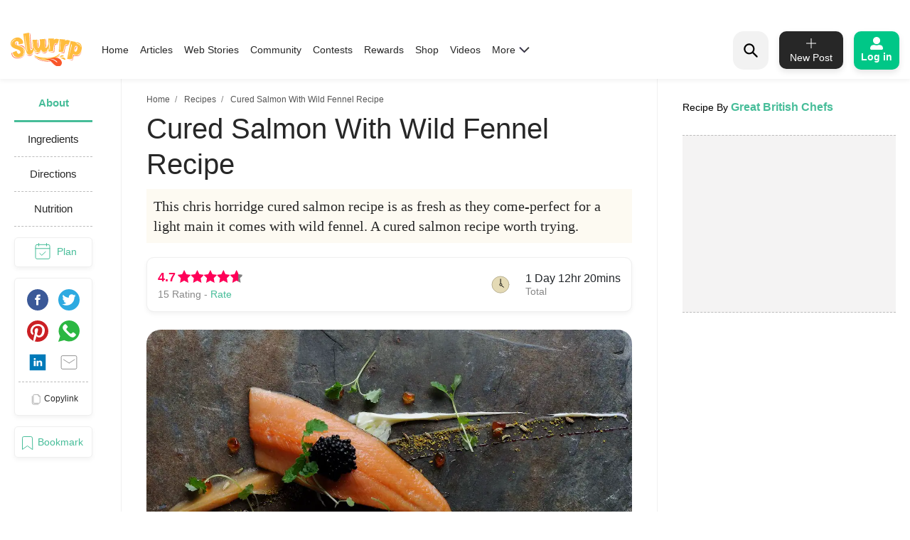

--- FILE ---
content_type: text/html; charset=utf-8
request_url: https://www.slurrp.com/recipes/home-cured-salmon-recipe-fennel-1622794975
body_size: 30307
content:
<!DOCTYPE html><html lang="en"><head><link rel="icon" crossorigin="anonymous" sizes="any" href="https://www.slurrp.com/favicon.ico"/><link rel="dns-prefetch" href="https://www.google-analytics.com/"/><link rel="dns-prefetch" href="https://www.google.com/"/><link rel="dns-prefetch" href="https://securepubads.g.doubleclick.net/"/><meta name="referrer" content="no-referrer-when-downgrade"/><meta charSet="utf-8"/><link rel="preconnect" href="https://www.slurrp.com" class="jsx-446264549"/><link rel="preconnect" href="https://images.slurrp.com" class="jsx-446264549"/><link rel="preconnect" href="https://api.slurrp.com/" class="jsx-446264549"/><link rel="dns-prefetch" href="//tpc.googlesyndication.com" class="jsx-446264549"/><link rel="dns-prefetch" href="https://connect.facebook.net" class="jsx-446264549"/><link rel="dns-prefetch" href="https://sb.scorecardresearch.com" class="jsx-446264549"/><link rel="dns-prefetch" href="//www.googletagservices.com" class="jsx-446264549"/><link rel="dns-prefetch" href="//pagead2.googlesyndication.com" class="jsx-446264549"/><link rel="dns-prefetch" href="https://adservice.google.com/" class="jsx-446264549"/><link rel="dns-prefetch" href="https://adservice.google.co.in/" class="jsx-446264549"/><link rel="dns-prefetch" href="https://googleads.g.doubleclick.net/" class="jsx-446264549"/><link rel="dns-prefetch" href="https://analytics.htmedia.in/" class="jsx-446264549"/><link rel="dns-prefetch" href="https://www.googleadservices.com" class="jsx-446264549"/><link rel="dns-prefetch" href="https://cdn.moengage.com" class="jsx-446264549"/><link rel="dns-prefetch" href="https://www.google-analytics.com" class="jsx-446264549"/><link rel="dns-prefetch" href="https://www.googletagmanager.com" class="jsx-446264549"/><link rel="dns-prefetch" href="https://adservice.google.co.in" class="jsx-446264549"/><link rel="preload" href="https://images.slurrp.com/prod/nextjs/fonts/Lexend-Light.woff2" as="font" type="font/woff2" crossorigin="anonymous" class="jsx-446264549"/><link rel="preload" href="https://images.slurrp.com/prod/nextjs/fonts/Lexend-Regular.woff2" as="font" type="font/woff2" crossorigin="anonymous" class="jsx-446264549"/><link rel="preload" href="https://images.slurrp.com/prod/nextjs/fonts/Lexend-Medium.woff2" as="font" type="font/woff2" crossorigin="anonymous" class="jsx-446264549"/><link rel="preload" href="https://images.slurrp.com/prod/nextjs/fonts/Lexend-SemiBold.woff2" as="font" type="font/woff2" crossorigin="anonymous" class="jsx-446264549"/><link rel="preload" href="https://images.slurrp.com/prod/nextjs/fonts/Lexend-Bold.woff2" as="font" type="font/woff2" crossorigin="anonymous" class="jsx-446264549"/><link rel="preload" href="https://images.slurrp.com/prod/nextjs/fonts/Lexend-ExtraBold.woff2" as="font" type="font/woff2" crossorigin="anonymous" class="jsx-446264549"/><link rel="preload" href="https://images.slurrp.com/prod/nextjs/fonts/Lexend-Black.woff2" as="font" type="font/woff2" crossorigin="anonymous" class="jsx-446264549"/><link rel="preload" href="https://images.slurrp.com/prod/nextjs/fonts/SourceSerifPro-Light.woff2" as="font" type="font/woff2" crossorigin="anonymous" class="jsx-446264549"/><link rel="preload" href="https://images.slurrp.com/prod/nextjs/fonts/SourceSerifPro-Regular.woff2" as="font" type="font/woff2" crossorigin="anonymous" class="jsx-446264549"/><link rel="preload" href="https://images.slurrp.com/prod/nextjs/fonts/SourceSerifPro-Semibold.woff2" as="font" type="font/woff2" crossorigin="anonymous" class="jsx-446264549"/><link rel="preload" href="https://images.slurrp.com/prod/nextjs/fonts/SourceSerifPro-Bold.woff2" as="font" type="font/woff2" crossorigin="anonymous" class="jsx-446264549"/><link rel="preload" as="font" type="font/woff2" crossorigin="anonymous" class="jsx-446264549" data-href="https://fonts.googleapis.com/css2?family=Urbanist:ital,wght@0,100..900;1,100..900&amp;display=swap" data-optimized-fonts="true"/><script class="jsx-446264549">
            window.addEventListener('DOMContentLoaded', () => {
                var links = document.getElementsByTagName("a");
              var i;
              for (i = 0; i < links.length; i++) {
                  if (window.location.hostname !== links[i].hostname) {
                      links[i].rel = "nofollow noopener noreferrer";                      
                  }
              }
            });</script><meta http-equiv="X-UA-Compatible" content="IE=edge"/><meta name="viewport" content="minimum-scale=1, initial-scale=1, width=device-width user-scalable=no"/><meta property="og:locale" content="en_US"/><meta property="og:site_name" content="Slurrp"/><meta property="og:type" content="website"/><meta property="fb:app_id" content="240180797812160"/><meta property="twitter:account_id" content="1390646254883860484"/><meta property="twitter:widgets:csp" content="on"/><meta property="twitter:domain" content="Slurrp"/><meta property="twitter:site" value="@Slurrpapp"/><meta name="twitter:card" content="summary"/><meta name="facebook-domain-verification" content="8bkr5ijoo1vqocust59zj8p3heejsh"/><meta name="title" content="How to make Cured Salmon With Wild Fennel Recipe"/><meta name="googlebot" content="noindex,nofollow"/><meta property="og:title" content="How to make Cured Salmon With Wild Fennel Recipe"/><meta property="og:url" content="https://www.slurrp.com/recipes/home-cured-salmon-recipe-fennel-1622794975"/><meta property="twitter:url" content="https://www.slurrp.com/recipes/home-cured-salmon-recipe-fennel-1622794975"/><link rel="canonical" href="https://www.greatbritishchefs.com/recipes/home-cured-salmon-recipe-fennel"/><link rel="amphtml" href="https://www.slurrp.com/amp/recipes/home-cured-salmon-recipe-fennel-1622794975"/><meta property="og:description" content="About Cured Salmon With Wild Fennel Recipe:This chris horridge cured salmon recipe is as fresh as they come-perfect for a light main it comes with wild fennel. A cured salmon recipe worth trying. "/><meta property="twitter:title" content="How to make Cured Salmon With Wild Fennel Recipe"/><meta property="twitter:description" content="About Cured Salmon With Wild Fennel Recipe:This chris horridge cured salmon recipe is as fresh as they come-perfect for a light main it comes with wild fennel. A cured salmon recipe worth trying. "/><meta property="og:image" itemprop="image" content="https://images.slurrp.com/prod/recipe_images/great-british-chefs/home-cured-salmon-recipe-fennel-1622794975_YGLGX9SRPEJAB81UOZCJ.webp"/><meta property="og:image:secure_url" content="https://images.slurrp.com/prod/recipe_images/great-british-chefs/home-cured-salmon-recipe-fennel-1622794975_YGLGX9SRPEJAB81UOZCJ.webp"/><meta property="twitter:image:src" content="https://images.slurrp.com/prod/recipe_images/great-british-chefs/home-cured-salmon-recipe-fennel-1622794975_YGLGX9SRPEJAB81UOZCJ.webp"/><meta property="og:image:width" content="180"/><meta property="og:image:height" content="110"/><meta property="og:image:width" content="400"/><meta property="og:image:height" content="400"/><meta name="keywords" content="Cured Salmon With Wild Fennel Recipe, How to cook Cured Salmon With Wild Fennel Recipe, Ingredients of Cured Salmon With Wild Fennel Recipe, Instructions for Cured Salmon With Wild Fennel Recipe"/><title>How to make Cured Salmon With Wild Fennel Recipe</title><meta name="robots" content="noindex,nofollow"/><meta name="description" content="This chris horridge cured salmon recipe is as fresh as they come-perfect for a light main it comes with wild fennel. A cured salmon recipe worth trying. "/><meta property="og:title" content="How to make Cured Salmon With Wild Fennel Recipe"/><meta property="og:description" content="This chris horridge cured salmon recipe is as fresh as they come-perfect for a light main it comes with wild fennel. A cured salmon recipe worth trying. "/><script type="application/ld+json">{"@context":"https://schema.org","@type":"BreadcrumbList","itemListElement":[{"@type":"ListItem","position":1,"item":{"@id":"https://www.slurrp.com","name":"Slurrp"}},{"@type":"ListItem","position":2,"item":{"@id":"https://www.slurrp.com/discover/recipes","name":"Recipes"}},{"@type":"ListItem","position":3,"item":{"@id":"https://www.slurrp.com/recipes/home-cured-salmon-recipe-fennel-1622794975","name":"Cured Salmon With Wild Fennel"}}]}</script><meta name="next-head-count" content="67"/><link rel="preload" href="/web/_next/static/css/80d9295894c2b6f7dc6b.css" as="style"/><link rel="stylesheet" href="/web/_next/static/css/80d9295894c2b6f7dc6b.css" data-n-g=""/><link rel="preload" href="/web/_next/static/css/172556b06eebad60d74f.css" as="style"/><link rel="stylesheet" href="/web/_next/static/css/172556b06eebad60d74f.css" data-n-p=""/><link rel="preload" href="/web/_next/static/css/a72f60c0d2e7aa458ed4.css" as="style"/><link rel="stylesheet" href="/web/_next/static/css/a72f60c0d2e7aa458ed4.css" data-n-p=""/><link rel="preload" href="/web/_next/static/css/6c9bfc4db509126682be.css" as="style"/><link rel="stylesheet" href="/web/_next/static/css/6c9bfc4db509126682be.css" data-n-p=""/><link rel="preload" href="/web/_next/static/css/03d335f419eb32746f38.css" as="style"/><link rel="stylesheet" href="/web/_next/static/css/03d335f419eb32746f38.css" data-n-p=""/><noscript data-n-css=""></noscript><script defer="" nomodule="" src="/web/_next/static/chunks/polyfills-55a450baae6802e42eda.js"></script><script defer="" src="/web/_next/static/chunks/8744-2b4a60b9bf5bd5d1b285.js"></script><script defer="" src="/web/_next/static/chunks/73.cd431d287711873e22db.js"></script><script defer="" src="/web/_next/static/chunks/9301.eb019ae1f57a1881f059.js"></script><script defer="" src="/web/_next/static/chunks/800.c91e82e0f61f0651989e.js"></script><script defer="" src="/web/_next/static/chunks/5843.fec4aacc55c0ed3a30c4.js"></script><script defer="" src="/web/_next/static/chunks/8201.55d77bb71235a11a4be0.js"></script><script src="/web/_next/static/chunks/webpack-59b563f661286e1ecd68.js" defer=""></script><script src="/web/_next/static/chunks/framework-336caa3f6419768205fe.js" defer=""></script><script src="/web/_next/static/chunks/main-0fccf9ed28a41d578c0c.js" defer=""></script><script src="/web/_next/static/chunks/pages/_app-dcefbb8b74752bd96755.js" defer=""></script><script src="/web/_next/static/chunks/2852872c-dd897336966536487b56.js" defer=""></script><script src="/web/_next/static/chunks/3298-b7bc8a8f359d8004e77b.js" defer=""></script><script src="/web/_next/static/chunks/8722-455a422ca42b602aca39.js" defer=""></script><script src="/web/_next/static/chunks/8270-84d4b459c6d4cc4bd0cf.js" defer=""></script><script src="/web/_next/static/chunks/5675-0d4cffa860d57103d1e4.js" defer=""></script><script src="/web/_next/static/chunks/6066-4b62a5378959b1b75a0e.js" defer=""></script><script src="/web/_next/static/chunks/1881-f27d12ef5defe181540c.js" defer=""></script><script src="/web/_next/static/chunks/3082-7dfbb1321600c2ef19ba.js" defer=""></script><script src="/web/_next/static/chunks/4610-abf951312f4b453d0128.js" defer=""></script><script src="/web/_next/static/chunks/2812-77d24ce8223cfad80dfd.js" defer=""></script><script src="/web/_next/static/chunks/4718-89909741160231326bc1.js" defer=""></script><script src="/web/_next/static/chunks/3021-fc76f178715bcc83d14b.js" defer=""></script><script src="/web/_next/static/chunks/5599-9969fc37c677795e4028.js" defer=""></script><script src="/web/_next/static/chunks/7207-a461af0026760af8d883.js" defer=""></script><script src="/web/_next/static/chunks/8550-383f5fa8dec68d6411d5.js" defer=""></script><script src="/web/_next/static/chunks/1519-36832b061216b7b13886.js" defer=""></script><script src="/web/_next/static/chunks/187-b36832a6941d1023f952.js" defer=""></script><script src="/web/_next/static/chunks/7457-ea1164b39aae6751a6f8.js" defer=""></script><script src="/web/_next/static/chunks/169-646ba2e7bb326876da06.js" defer=""></script><script src="/web/_next/static/chunks/8560-4e30911e4f515c27450b.js" defer=""></script><script src="/web/_next/static/chunks/pages/recipe-details-revamp-6f209172016123a0faf3.js" defer=""></script><script src="/web/_next/static/rtRCDolF_anwuOflIwYZJ/_buildManifest.js" defer=""></script><script src="/web/_next/static/rtRCDolF_anwuOflIwYZJ/_ssgManifest.js" defer=""></script><style id="__jsx-1348670214">::-webkit-scrollbar{width:0;height:0;}::-webkit-scrollbar-track{background:transparent;}::-webkit-scrollbar-thumb{background:transparent;}::-webkit-scrollbar-thumb:hover{background:transparent;}.newhead{box-shadow:0 3px 6px #0000000d;-webkit-backdrop-filter:blur(20px);backdrop-filter:blur(20px);-webkit-backdrop-filter:blur(20px);padding:10px 0;position:-webkit-sticky;position:sticky;width:100%;top:0;z-index:999;background:#fff;}.headwidth{max-width:100%;margin:0 auto;display:-webkit-box;display:-webkit-flex;display:-ms-flexbox;display:flex;-webkit-align-items:center;-webkit-align-items:center;-webkit-box-align:center;-ms-flex-align:center;align-items:center;-webkit-box-pack:justify;-webkit-justify-content:space-between;-ms-flex-pack:justify;justify-content:space-between;padding:0 15px;position:relative;}.newhead img{max-width:100%;height:auto;width:100%;}.headleft,.headright{display:-webkit-box;display:-webkit-flex;display:-ms-flexbox;display:flex;-webkit-align-items:center;-webkit-align-items:center;-webkit-box-align:center;-ms-flex-align:center;align-items:center;}.headleft{-webkit-box-pack:start;-webkit-justify-content:flex-start;-ms-flex-pack:start;justify-content:flex-start;}.headright{-webkit-box-pack:end;-webkit-justify-content:flex-end;-ms-flex-pack:end;justify-content:flex-end;}.n-link{display:-webkit-box;display:-webkit-flex;display:-ms-flexbox;display:flex;list-style:none;margin:0;padding:0;display:-webkit-box;display:-webkit-flex;display:-ms-flexbox;display:flex;}.n-link a:hover{color:#47bd99;}.n-link li{padding:20px 8px;}.n-link a,.n-link li{font:300 15px/21px "Lexend",sans-serif;-webkit-letter-spacing:0;-moz-letter-spacing:0;-ms-letter-spacing:0;letter-spacing:0;color:#272727;text-transform:capitalize;cursor:pointer;}.n-link a.active{font-weight:800;color:#000;}.submenu{position:absolute;background:#fff;box-shadow:0 7px 6px #00000029;top:64px;padding:10px 20px;list-style:none;-webkit-transition:ease-out 0.3s;transition:ease-out 0.3s;display:none;}.submenu.clicked{opacity:1;display:block;}.submenu li{padding:10px 40px 10px 0;border-bottom:1px dotted #bcbcbc;position:relative;}.submenu li::before{border-width:0 2px 2px 0;display:inline-block;padding:4px;-webkit-transform:rotate(-45deg);-ms-transform:rotate(-45deg);-webkit-transform:rotate(-45deg);-ms-transform:rotate(-45deg);-webkit-transform:rotate(-45deg);-ms-transform:rotate(-45deg);transform:rotate(-45deg);-webkit-transform:rotate(-45deg);content:"";position:absolute;right:0;top:16px;}.submenu li:last-child{border-bottom:0 dotted #bcbcbc;}.submenu li:first-child{display:none;}.h-logo{width:100px;margin-right:20px;}.before-log{font:900 16px/30px "Lexend",sans-serif;-webkit-letter-spacing:0;-moz-letter-spacing:0;-ms-letter-spacing:0;letter-spacing:0;color:#ffffff;background:#00c787;box-shadow:0 4px 8px #0000001a;border-radius:10px;padding:12px 20px;border:0;outline:0;display:-webkit-box;display:-webkit-flex;display:-ms-flexbox;display:flex;-webkit-align-items:center;-webkit-box-align:center;-ms-flex-align:center;align-items:center;}.before-log svg{position:relative;margin-right:8px;}.useritem{position:absolute;background:#fff;box-shadow:0 9px 6px #00000029;top:64px;padding:10px 16px;display:none;list-style:none;}.useritem.open{right:15px;display:block;width:308px;}.useritem li{border-bottom:1px dashed #bcbcbc;padding:8px 10px 10px 0;}.useritem li a{font:300 16px/21px "Lexend",sans-serif;-webkit-letter-spacing:0;-moz-letter-spacing:0;-ms-letter-spacing:0;letter-spacing:0;color:#272727;text-transform:capitalize;}.useritem li:last-child{border-bottom:0;}.useritem li span img{width:26px;height:26px;}.search-input{border:0;font-size:14px;line-height:19px;color:#272727;font-weight:300;outline:0;background:#f2f2f2;margin-left:5px;padding:10px 5px;width:90%;margin-right:45px;}.h-search{background:#f2f2f2;border-radius:15px;padding:8px 9px 7px;position:relative;display:-webkit-box;display:-webkit-flex;display:-ms-flexbox;display:flex;-webkit-align-items:center;-webkit-box-align:center;-ms-flex-align:center;align-items:center;-webkit-box-pack:justify;-webkit-justify-content:space-between;-ms-flex-pack:justify;justify-content:space-between;width:380px;}.serchbtnm{width:30px;fill:#000000;cursor:pointer;}.popopen,.popclose{cursor:pointer;}.popopen .m-user,.dotsclose{display:none;}.m-user,.hamlogo{display:none;}.d-user{box-shadow:0 4px 8px #0000001a;border:1px solid #00c787;border-radius:10px;padding:7px 10px;display:-webkit-box;display:-webkit-flex;display:-ms-flexbox;display:flex;-webkit-align-items:center;-webkit-box-align:center;-ms-flex-align:center;align-items:center;position:relative;}.rewardpt{position:absolute;background:#DD4747;color:#fff;padding:2px 0px 2px;border-radius:5px;font-size:8px;bottom:6px;left:50%;width:40px;text-align:center;-webkit-transform:translate(-76%,0px);-ms-transform:translate(-76%,0px);transform:translate(-76%,0px);}.newhead .user_img{width:35px;border-radius:50%;background:#ccc;margin-right:10px;height:35px;padding:0px !important;}.user_svg{width:40px;margin:3px 5px 3px 0;}.d-user span{width:0;height:0;border-left:7px solid transparent;border-right:7px solid transparent;border-top:7px solid #00c787;margin-left:0;-webkit-transition:ease-in 0.3s;-webkit-transition:ease-in 0.3s;transition:ease-in 0.3s;}.popopen .d-user span{-webkit-transform:rotate(180deg);-ms-transform:rotate(180deg);transform:rotate(180deg);-webkit-transition:ease-in 0.3s;-webkit-transition:ease-in 0.3s;transition:ease-in 0.3s;}.user_initial{text-align:center;font:900 20px/20px "Lexend",sans-serif;-webkit-letter-spacing:0;-moz-letter-spacing:0;-ms-letter-spacing:0;letter-spacing:0;color:#ffffff;border-radius:50%;background:#47bd99;padding:10px;text-transform:uppercase;width:38px;margin-right:10px;height:38px;display:-webkit-box;display:-webkit-flex;display:-ms-flexbox;display:flex;-webkit-align-items:center;-webkit-box-align:center;-ms-flex-align:center;align-items:center;-webkit-box-pack:center;-webkit-justify-content:center;-ms-flex-pack:center;justify-content:center;}.useritem li a{display:-webkit-box;display:-webkit-flex;display:-ms-flexbox;display:flex;-webkit-align-items:center;-webkit-box-align:center;-ms-flex-align:center;align-items:center;}.usename{text-align:left;-webkit-text-decoration:underline;text-decoration:underline;font:700 16px/15px "Lexend",sans-serif;-webkit-letter-spacing:0;-moz-letter-spacing:0;-ms-letter-spacing:0;letter-spacing:0;color:#47bd99;display:block;margin-bottom:5px;text-transform:capitalize;}.useid{text-align:left;font:normal normal 300 12px/15px "Lexend",sans-serif;-webkit-letter-spacing:0;-moz-letter-spacing:0;-ms-letter-spacing:0;letter-spacing:0;color:#272727;}.useritem span{width:40px;margin-right:10px;height:40px;display:-webkit-box;display:-webkit-flex;display:-ms-flexbox;display:flex;-webkit-align-items:center;-webkit-box-align:center;-ms-flex-align:center;align-items:center;-webkit-box-pack:center;-webkit-justify-content:center;-ms-flex-pack:center;justify-content:center;}.useset{fill:none;stroke:#7a7a7a;stroke-linecap:round;stroke-linejoin:round;stroke-miterlimit:10;stroke-width:1.8px;}.addpost{background:#272727 0 0 no-repeat padding-box;box-shadow:0 4px 8px #0000001a;border-radius:10px;padding:10px 7px 9px;width:90px;margin:0 15px;outline:none;border:0;}.addpost span{font:500 14px/13px "Lexend",sans-serif;-webkit-letter-spacing:0;-moz-letter-spacing:0;-ms-letter-spacing:0;letter-spacing:0;color:#ffffff;display:block;margin-top:7px;}.search-drop{background:#ffffff;box-shadow:0 0 6px #00000029;border-radius:15px;position:absolute;width:100%;top:55px;padding:20px 30px;left:0;right:0;display:none;opacity:0;}.search-head{font:800 14px/19px "Lexend",sans-serif;-webkit-letter-spacing:0;-moz-letter-spacing:0;-ms-letter-spacing:0;letter-spacing:0;color:#272727;margin-bottom:10px;}.search-list li{padding:8px 0;text-align:left;font:400 14px/15px "Lexend",sans-serif;-webkit-letter-spacing:0;-moz-letter-spacing:0;-ms-letter-spacing:0;letter-spacing:0;color:#272727;text-transform:capitalize;}.search-list li a{text-align:left;font:300 14px/15px "Lexend",sans-serif;-webkit-letter-spacing:0;-moz-letter-spacing:0;-ms-letter-spacing:0;letter-spacing:0;color:#272727;text-transform:capitalize;}.search-drop.open{display:block;opacity:1;}.search-list span{font:300 12px/15px "Lexend",sans-serif;color:#7c7c7c;}.newhead .useritem .user_img,.useritem .user_initial{margin-right:10px;width:38px;height:38px;}.useritem .user_svg{margin-right:10px;width:40px;height:40px;padding:7px;}.useblock{width:calc(100% - 60px);}.postlist{display:none;}.postlist.opendesk{right:15px;display:block;position:absolute;background:#fff;box-shadow:0 9px 6px #00000029;top:64px;padding:11px 20px;list-style:none;}.adpost-list{margin:0;}.adpost-list li{border-top:1px dashed #bcbcbc;padding:4px 24px 0 5px;}.adpost-list li a{font:300 16px/21px "Lexend",sans-serif;-webkit-letter-spacing:0;-moz-letter-spacing:0;-ms-letter-spacing:0;letter-spacing:0;color:#272727;text-transform:capitalize;display:-webkit-box;display:-webkit-flex;display:-ms-flexbox;display:flex;-webkit-align-items:center;-webkit-box-align:center;-ms-flex-align:center;align-items:center;}.post-head{font:800 14px/18px "Lexend",sans-serif;-webkit-letter-spacing:0;-moz-letter-spacing:0;-ms-letter-spacing:0;letter-spacing:0;color:#272727;margin:5px 0 14px;}.postlist li span img{position:relative;width:26px;height:26px;}.postlist span{width:40px;margin-right:5px;height:40px;display:-webkit-box;display:-webkit-flex;display:-ms-flexbox;display:-webkit-box;display:-webkit-flex;display:-ms-flexbox;display:flex;-webkit-align-items:center;-webkit-box-align:center;-ms-flex-align:center;-webkit-align-items:center;-webkit-box-align:center;-ms-flex-align:center;align-items:center;-webkit-box-pack:center;-webkit-justify-content:center;-ms-flex-pack:center;-webkit-box-pack:center;-webkit-justify-content:center;-ms-flex-pack:center;justify-content:center;margin-left:-11px;}.addnewopen .addpost{background:#fff;box-shadow:inset 1px 1px 1px #00c787,1px 1px 1px #00c787;}.addnewopen .addpost svg{fill:#00c787;}.addnewopen .addpost span{color:#00c787;}.newhead button:focus,.newhead input:focus{outline:0;border:0;}.postlist.openmob{display:none;}.mobnewpost{display:none;}.clearsr{position:absolute;top:22px;right:12px;font-size:12px;cursor:pointer;}.seesea{padding:8px 0;text-align:left;font:300 14px/15px "Lexend",sans-serif;-webkit-letter-spacing:0;-moz-letter-spacing:0;-ms-letter-spacing:0;-webkit-letter-spacing:0;-moz-letter-spacing:0;-ms-letter-spacing:0;letter-spacing:0;color:#272727;text-transform:capitalize;}.seesea a{color:#272727;}.seeser{font:600 14px/15px "Lexend",sans-serif;color:#272727;}.histtab{position:relative;}.histtab button{outline:none;border:0;position:absolute;top:0;right:0;}.history-list a{padding:8px 10px;text-align:left;font:300 12px/14px "Lexend",sans-serif;-webkit-letter-spacing:0;-moz-letter-spacing:0;-ms-letter-spacing:0;letter-spacing:0;color:#272727;text-transform:capitalize;border:1px solid #ccc;border-radius:20px;margin:0 10px 10px 0;display:inline-block;}.searhwra{height:350px;overflow-y:scroll;overflow-x:hidden;}@media (max-width:1590px){.h-search{width:320px;}}@media (max-width:1490px){.h-search{width:260px;}}@media (max-width:1430px){.h-search{width:240px;}.before-log{font:900 14px/20px "Lexend",sans-serif;-webkit-flex-direction:column;-ms-flex-direction:column;flex-direction:column;padding:8px 10px;}.before-log svg{margin-right:0;}}@media (max-width:1360px){.n-link a,.n-link li{font:300 14px/21px "Lexend",sans-serif;}.h-search{width:50px;padding:12px;}.h-search.open{background:transparent;width:220px;background:#ffffff 0 0 no-repeat padding-box;border:1px solid #272727;border-radius:15px;padding:8px 9px 7px;}.h-search .dotsclose{display:none;}.h-search.open .dotsclose{position:absolute;right:0;cursor:pointer;border-radius:50px;padding:10px;width:auto;height:40px;display:block;}.search-input{background:#ffffff;padding:8px 5px;margin-left:0;display:none;margin-right:70px;}.h-search.open .search-input{display:block;}.search-drop{top:51px;padding:20px 17px;}.h-search.open .clearsr{right:36px;top:19px;}}@media (max-width:1260px){.addnewpost{display:none;}.m-user{display:inline-block;}.h-login{width:30px;}.headleft{width:150px;}.headright{width:60%;}.n-link{position:absolute;display:flow-root;-webkit-transition:ease-out 0.5s;-webkit-transition:ease-out 0.5s;transition:ease-out 0.5s;top:52px;left:-90%;padding:0 20px 11px 30px;height:100vh;}.n-link.open{width:100%;display:block;position:absolute;background:#fff;left:0;right:0;top:43px;padding:0 20px 11px 30px;height:100vh;-webkit-transition:ease-out 0.3s;-webkit-transition:ease-out 0.3s;transition:ease-out 0.3s;width:90%;overflow:scroll;box-shadow:5px 16px 22px #00000029;}.n-link li{padding:15px 0 8px;border-bottom:1px dotted #bcbcbc;text-align:left;}.hamlogo{display:inline-block;margin-right:15px;cursor:pointer;}.h-logo{-webkit-order:2;-ms-flex-order:2;order:2;width:80px;margin-top:2px;}.navgrid{-webkit-order:1;-ms-flex-order:1;order:1;}.submenu:hover,.submenu{opacity:1;display:flow-root;left:-110%;top:0px;width:100%;height:100vh;-webkit-transition:ease-out 0.5s;transition:ease-out 0.5s;}.submenu.clicked{box-shadow:0 0 0 #00000029;opacity:1;top:0;padding:10px 20px 11px 30px;left:0;-webkit-transition:ease-out 0.3s;transition:ease-out 0.3s;right:0;z-index:99;height:100vh;display:block;}.submenu li:first-child{display:block;font:400 12px/15px "Lexend",sans-serif;-webkit-text-decoration:underline;text-decoration:underline;padding:10px 0;}.useritem.open{right:0;top:52px;}.popclose .m-user{display:block;}.popopen .dotsclose{display:block;width:25px;}.submenu li::before{border:0 solid #000;}.arwopen{position:relative;}.arwopen::before{border:solid black;border-width:0 2px 2px 0;display:inline-block;padding:5px;-webkit-transform:rotate(-45deg);-ms-transform:rotate(-45deg);transform:rotate(-45deg);-webkit-transform:rotate(-45deg);content:"";position:absolute;right:10px;top:5px;}.d-user{box-shadow:0 0 0 #0000001a;border:0 solid #00c787;border-radius:10px;padding:0;position:relative;}.d-user span{display:none;}.newhead .user_img,.user_initial{margin-right:0;width:28px;height:28px;}.user_svg{margin-right:0;width:20px;height:20px;}.popopen .d-user{display:none;}.useritem .user_initial{margin-right:10px;}.h-search{background:transparent;width:40px;}.h-search.open{background:transparent;width:calc(100% - 70px);background:#ffffff 0 0 no-repeat padding-box;border:1px solid #272727;border-radius:15px;position:absolute;left:15px;padding:6px 9px 5px;top:-3px;}.h-search .dotsclose{display:none;}.h-search.open .dotsclose{position:absolute;right:-48px;cursor:pointer;border-radius:50px;padding:10px;width:auto;height:45px;display:block;}.search-input{margin-left:30px;margin-right:45px;paadding:5px;}.newhead{padding:6px 0 6px;height:56px;}.serchbtnm{width:25px;position:absolute;}.communityPost{background:#ffffff;border-radius:100px;color:#353535;line-height:32px;text-align:center;margin:-4px 15px 0px;font-size:48px;cursor:pointer;z-index:99;border:0 solid #5e1916;position:relative;font-weight:100;}.addpost span{display:none;}.addpost{width:auto;background:transparent;box-shadow:0 0 0 #0000001a;margin:0 10px;}.addpost svg{fill:#000;width:20px;height:20px;}.hideme{visibility:hidden;}.search-drop.open{background:#ffffff;box-shadow:0 0 6px #00000029;border-radius:0;position:fixed;width:100%;top:66px;padding:20px;left:0;right:0;}.postlist.open{right:0;top:52px;}.addnewopen .addpost{box-shadow:inset 1px 1px 0 #fff,1px 1px 0 #fff;}.postlist.opendesk{display:none;}.postlist.openmob{width:100%;height:100%;position:fixed;padding:1rem;left:0;top:0;background-color:rgba(0,0,0,0.5);opacity:1;z-index:2147483636;display:block;}.openmob .mobpop{padding:20px 10px 13px;box-shadow:2px 0 12px #00000029;position:absolute;bottom:0;width:100%;background:#fff;left:0;right:0;}.bgoverlay{overflow:hidden;}.closepost{width:25px;height:25px;line-height:22px;text-align:center;color:#ffffff;cursor:pointer;font-size:20px;background:#000000;border-radius:50px;position:absolute;right:15px;top:15px;font-size:10px;line-height:26px;z-index:999999;cursor:pointer;}.mobnewpost{display:block;}.before-log span{display:none;}.h-search.open .clearsr{right:15px;top:18px;}.adpost-list li{padding:5px 25px 7px 0;}.h-search.open .serchbtnm{display:block;}.postlist li span img{width:22px;height:22px;}}@media (max-width:580px){.rewardpt{padding:2px 5px 2px;bottom:-9px;left:50%;width:auto;font-size:10px;-webkit-transform:translate(-50%,0px);-ms-transform:translate(-50%,0px);transform:translate(-50%,0px);}}@media (max-width:480px){.rewardpt{padding:2px 5px 2px;bottom:-9px;left:50%;width:auto;font-size:10px;-webkit-transform:translate(-50%,0px);-ms-transform:translate(-50%,0px);transform:translate(-50%,0px);}.n-link.open{top:50px;}.n-link a,.n-link li{font-size:16px;}.useritem.open{top:52px;padding:10px 16px;height:100vh;width:325px;}.postlist{top:52px;}.arrow{display:none !important;}}.h-search::-webkit-input-placeholder{color:#888888;font:300 12px/15px "Lexend",sans-serif !important;position:absolute;}.h-search:-ms-input-placeholder{color:#888888;font:300 12px/15px "Lexend",sans-serif !important;position:absolute;}.h-search::-webkit-input-placeholder{color:#888888;font:300 12px/15px "Lexend",sans-serif !important;position:absolute;}.h-search::-moz-placeholder{color:#888888;font:300 12px/15px "Lexend",sans-serif !important;position:absolute;}.h-search:-ms-input-placeholder{color:#888888;font:300 12px/15px "Lexend",sans-serif !important;position:absolute;}.h-search::placeholder{color:#888888;font:300 12px/15px "Lexend",sans-serif !important;position:absolute;}.arwopen{position:relative;}.arrow{width:15px;height:10px;margin-left:5px;display:inline-block;background:url(https://images.slurrp.com/prod/nextjs/images/down.png) no-repeat;vertical-align:middle;-webkit-transition:ease-in 0.2s;transition:ease-in 0.2s;}.open .arrow.down{-webkit-transform:rotate(-180deg);-ms-transform:rotate(-180deg);transform:rotate(-180deg);-webkit-transform:rotate(-180deg);}</style><style id="__jsx-2495924854">.Toastify{display:-webkit-box;display:-webkit-flex;display:-ms-flexbox;display:flex;-webkit-box-pack:center;-webkit-justify-content:center;-ms-flex-pack:center;justify-content:center;-webkit-align-items:center;-webkit-box-align:center;-ms-flex-align:center;align-items:center;position:relative;z-index:1024;top:140px;}.Toastify__toast-container--top-center{top:140px;left:50%;-webkit-transform:translateX(-50%);-ms-transform:translateX(-50%);transform:translateX(-50%);width:auto;}.Toastify__toast{position:relative;box-sizing:border-box;margin-bottom:1rem;text-align:center;display:-webkit-box;display:-webkit-flex;display:-ms-flexbox;display:flex;-webkit-box-pack:justify;-webkit-justify-content:space-between;-ms-flex-pack:justify;justify-content:space-between;max-height:800px;overflow:hidden;cursor:pointer;direction:ltr;background-color:#ffc600 !important;font-family:"Montserrat",sans-serif !important;font-weight:700;font-size:0.875rem;line-height:1.125rem;padding:0.25rem 1rem !important;color:#000 !important;border-radius:20px !important;min-height:auto !important;}.Toastify__toast-body{margin:auto 0;-webkit-flex:1 1 auto;-webkit-flex:1 1 auto;-ms-flex:1 1 auto;flex:1 1 auto;padding:0;}.Toastify__close-button{display:none;}</style><style id="__jsx-1424011810">.breadwrap.jsx-1424011810{height:25px;}.breadul.jsx-1424011810{margin:0;display:-webkit-box;display:-webkit-flex;display:-ms-flexbox;display:flex;}.breadul.jsx-1424011810 li.jsx-1424011810{font:normal normal 300 12px/15px "Lexend",sans-serif;-webkit-letter-spacing:0px;-moz-letter-spacing:0px;-ms-letter-spacing:0px;letter-spacing:0px;color:#555555;position:relative;margin-right:20px;padding:2px 0;}.breadul.jsx-1424011810 li.jsx-1424011810 a.jsx-1424011810{color:#555555;-webkit-text-decoration:underline;text-decoration:underline;}.breadul.jsx-1424011810 li.jsx-1424011810:first-child.jsx-1424011810::before{content:"";padding:0;}.breadul.jsx-1424011810 li.jsx-1424011810::before{color:#000;opacity:0.5;position:absolute;left:-13px;content:"/";}.breadul.jsx-1424011810::-webkit-scrollbar{width:0;height:0;}.breadul.jsx-1424011810::-webkit-scrollbar-track{background:transparent;}.breadul.jsx-1424011810::-webkit-scrollbar-thumb{background:transparent;}.breadul.jsx-1424011810::-webkit-scrollbar-thumb:hover{background:transparent;}.breadul.jsx-1424011810 span.jsx-1424011810{width:auto;display:-webkit-box;-webkit-line-clamp:1;-webkit-box-orient:vertical;overflow:hidden;}@media (max-width:830px){.breadwrap.jsx-1424011810{height:22px;margin-bottom:-10px;}}</style><style id="__jsx-518573355">.recipemenu.jsx-518573355{position:absolute;left:20px;width:110px;top:10px;bottom:0;}.menutab.jsx-518573355{margin:0;padding:0;list-style:none;background:#fff;}.menumob.jsx-518573355{position:-webkit-sticky;position:sticky;top:95px;z-index:9;-webkit-transition:all 0.5s ease 0;transition:all 0.5s ease 0;margin-bottom:130px;}.menutab.jsx-518573355 li.jsx-518573355{text-align:center;}.menutab.jsx-518573355 .amenu.jsx-518573355{font-size:15px;font-weight:300;font-family:"Lexend",sans-serif;line-height:1.22;padding:15px 0;display:block;text-transform:capitalize;color:#272727;-webkit-text-decoration:none;text-decoration:none;border-bottom:1px dashed #bcbcbc;cursor:pointer;}.menutab.jsx-518573355 .active.jsx-518573355{font-size:15px;color:#47bd99;font-weight:700;font-family:"Lexend",sans-serif;line-height:1.22;padding:15px 0;display:block;text-transform:capitalize;-webkit-text-decoration:none;text-decoration:none;border-bottom:3px solid #47bd99;cursor:pointer;}.menutab.jsx-518573355::-webkit-scrollbar{width:0;height:0;}.menutab.jsx-518573355::-webkit-scrollbar-track{background:transparent;}.menutab.jsx-518573355::-webkit-scrollbar-thumb{background:transparent;}.menutab.jsx-518573355::-webkit-scrollbar-thumb:hover{background:transparent;}.deskonly.jsx-518573355 .planmeal.jsx-518573355 .abtn.jsx-518573355,.deskonly.jsx-518573355 .bookmark.jsx-518573355 .abtn.jsx-518573355{font:300 14px/18px Lexend,sans-serif;-webkit-letter-spacing:0;-moz-letter-spacing:0;-ms-letter-spacing:0;letter-spacing:0;color:#47bd99;-webkit-text-decoration:none;text-decoration:none;text-transform:capitalize;cursor:pointer;margin:0 5px 0 0;}.deskonly.jsx-518573355 .planmeal.jsx-518573355,.deskonly.jsx-518573355 .bookmark.jsx-518573355{display:-webkit-box;display:-webkit-flex;display:-ms-flexbox;display:flex;-webkit-align-items:center;-webkit-box-align:center;-ms-flex-align:center;align-items:center;-webkit-box-pack:center;-webkit-justify-content:center;-ms-flex-pack:center;justify-content:center;background:#ffffff;box-shadow:0 3px 6px #0000000d;border:1px solid #efefef;border-radius:5px;margin:15px 0;position:relative;}.deskonly.jsx-518573355 .planmeal.jsx-518573355 svg.jsx-518573355{position:relative;top:-2px;width:40px;}.deskonly.jsx-518573355 .bookmark.jsx-518573355{padding:12px 0;}.deskonly.jsx-518573355 .bookmark.jsx-518573355 .abtn.jsx-518573355{margin-left:24px;}.deskonly.jsx-518573355 .bookmark.jsx-518573355 svg.jsx-518573355{position:absolute;left:-3px;top:2px;width:40px;}.deskonly.jsx-518573355 .planmeal.jsx-518573355:hover .planhov.jsx-518573355,.deskonly.jsx-518573355 .bookmark.jsx-518573355:hover .planhov.jsx-518573355{fill:#47bd99;stroke:#fff;}.deskonly.jsx-518573355 .shareicon.jsx-518573355{font:300 14px/18px Lexend,sans-serif;display:none;-webkit-letter-spacing:0;-moz-letter-spacing:0;-ms-letter-spacing:0;letter-spacing:0;color:#47bd99;-webkit-text-decoration:none;-webkit-text-decoration:none;text-decoration:none;text-transform:capitalize;margin-right:5px;cursor:pointer;padding-top:10px;display:none;}.deskonly.jsx-518573355 .shareicon.jsx-518573355 svg.jsx-518573355{width:16px;height:16px;margin-right:5px;}.deskonly.jsx-518573355 .socialul.jsx-518573355{display:block;}.deskonly.jsx-518573355 .socialtab.jsx-518573355{background:#ffffff;box-shadow:0 3px 6px #0000000d;border:1px solid #efefef;border-radius:5px;margin:15px 0;}.deskonly.jsx-518573355 .socialul.jsx-518573355{list-style:none;display:-webkit-box;display:-webkit-flex;display:-ms-flexbox;display:flex;-webkit-box-pack:center;-webkit-justify-content:center;-ms-flex-pack:center;justify-content:center;-webkit-flex-wrap:wrap;-ms-flex-wrap:wrap;flex-wrap:wrap;padding:5px;margin:0;}.deskonly.jsx-518573355 .socialul.jsx-518573355 li.jsx-518573355{width:49%;text-align:center;}.deskonly.jsx-518573355 .socialul.jsx-518573355 li.jsx-518573355 a.jsx-518573355{padding:7px 5px;display:inline-block;}.deskonly.jsx-518573355 .socialul.jsx-518573355 svg.jsx-518573355{width:30px;height:30px;}.deskonly.jsx-518573355 .copylink.jsx-518573355{font:300 12px/40px Lexend,sans-serif;-webkit-letter-spacing:0;-moz-letter-spacing:0;-ms-letter-spacing:0;letter-spacing:0;color:#272727;text-transform:capitalize;text-align:center;display:block;-webkit-text-decoration:none;text-decoration:none;border:0;border-top:1px dashed #bcbcbc;padding:3px 0;text-align:center;width:100%;}.closeshare.jsx-518573355{display:none;}.floatdots.jsx-518573355 svg.jsx-518573355{display:none;}@media (max-width:1200px){.deskonly.jsx-518573355{display:none;}.recipemenu.jsx-518573355{position:-webkit-sticky;position:sticky;left:0;width:100%;bottom:unset;top:55px;z-index:99;}.recipemenu.jsx-518573355 svg.jsx-518573355{width:30px;height:30px;}.menutab.jsx-518573355{display:-webkit-box;display:-webkit-flex;display:-ms-flexbox;display:flex;overflow-x:scroll;-webkit-order:4;-ms-flex-order:4;order:4;border-bottom:1px dashed #bcbcbc;}.menutab.jsx-518573355 .amenu.jsx-518573355{padding:10px 15px;white-space:nowrap;}.menutab.jsx-518573355 .default.amenu.jsx-518573355{border-bottom:0 dashed #bcbcbc;}.menumob.jsx-518573355{margin-bottom:0;}}@media (max-width:830px){.menutab.jsx-518573355{margin:5px -20px;}.menutab.jsx-518573355 li.jsx-518573355:first-child .amenu.jsx-518573355{padding-left:20px;}.menutab.jsx-518573355 li.jsx-518573355:last-child .amenu.jsx-518573355{padding-right:20px;}}@media (max-width:600px){.menutab.jsx-518573355 .amenu.jsx-518573355{padding:15px 13px;white-space:nowrap;font-size:12px;}.sticktop.jsx-518573355{top:95px;}}</style><style id="__jsx-736769256">.followuser{display:-webkit-box;display:-webkit-flex;display:-ms-flexbox;display:flex;-webkit-align-items:center;-webkit-box-align:center;-ms-flex-align:center;align-items:center;-webkit-box-pack:justify;-webkit-justify-content:space-between;-ms-flex-pack:justify;justify-content:space-between;margin:30px 0;}.userimg{width:40px;height:40px;margin-right:10px;border-radius:50%;overflow:hidden;}.userimg img{aspect-ratio:1/1;object-fit:cover;border-radius:10px;object-position:top center;}.userleft{display:-webkit-box;display:-webkit-flex;display:-ms-flexbox;display:flex;-webkit-align-items:center;-webkit-box-align:center;-ms-flex-align:center;align-items:center;}.following .follow button{color:#000;border:1px solid #000;font-size:14px;font-weight:400;font-family:"Lexend",sans-serif;line-height:1.22;padding:5px 10px;text-transform:capitalize;border-radius:5px;-webkit-text-decoration:none;text-decoration:none;background:#fff;}.follow button{color:#47bd99;font-size:14px;font-weight:400;font-family:"Lexend",sans-serif;line-height:1.22;padding:5px 10px;text-transform:capitalize;border:1px solid #47bd99;border-radius:5px;-webkit-text-decoration:none;text-decoration:none;background:#fff;}.usenamer span{font-size:16px;font-weight:700;color:#47bd99;text-transform:capitalize;display:inline-block;}.usenamer{font-size:14px;font-weight:400;font-family:"Lexend",sans-serif;line-height:1.22;color:#000;}.following span{color:#969696;border:0;-webkit-text-decoration:none;text-decoration:none;padding:0;}@media (max-width:830px){.followuser{margin:0 0 10px;}.usenamer{font-size:12px;margin-right:10px;}.usenamer span{font-size:14px;}.followuser{-webkit-box-pack:start;-webkit-justify-content:flex-start;-ms-flex-pack:start;justify-content:flex-start;}.userimg{height:30px;width:30px;}}</style><style id="__jsx-2031226188">.recipetop_playBtn{content:"";background:url(https://www.slurrp.com/assets/images/playBtn.png) no-repeat;background-size:contain;width:52px;height:52px;position:absolute;left:50%;top:50%;-webkit-transform:translate(-50%,-50%);-webkit-transform:translate(-50%,-50%);-ms-transform:translate(-50%,-50%);transform:translate(-50%,-50%);z-index:11;}.fixcls{aspect-ratio:16/9;position:relative;}.mainhead{font:400 40px/50px Lexend,sans-serif;-webkit-letter-spacing:0;-moz-letter-spacing:0;-ms-letter-spacing:0;letter-spacing:0;color:#272727;margin-bottom:10px;text-transform:capitalize;}.topDiscription{font:400 20px/28px "Source Serif Pro",serif;-webkit-letter-spacing:0;-moz-letter-spacing:0;-ms-letter-spacing:0;letter-spacing:0;color:#272727;background:#fdfaf2;padding:10px;}.moreBtn{color:#47bd99;cursor:pointer;}.detail-rate{background:#ffffff 0 0 no-repeat padding-box;box-shadow:0 3px 6px #0000000d;border:1px solid #efefef;border-radius:10px;padding:15px;margin-bottom:25px;margin-top:20px;}.mainimg{margin-bottom:20px;position:relative;}.mainimg img{width:100%;height:auto;border-radius:20px;aspect-ratio:16/9;object-fit:cover;background:#f4f3f3;}.detail-rate,.time-diet,.diet,.rec-time{display:-webkit-box;display:-webkit-flex;display:-ms-flexbox;display:flex;-webkit-box-pack:justify;-webkit-justify-content:space-between;-ms-flex-pack:justify;justify-content:space-between;-webkit-align-items:center;-webkit-box-align:center;-ms-flex-align:center;align-items:center;}.time-diet span{display:block;color:#888888;font:400 14px/18px Lexend,sans-serif;}.time-diet{font:400 16px/18px Lexend,sans-serif;text-transform:capitalize;}.time-diet div{margin-left:15px;}.ratecard{font:700 18px/23px Lexend,sans-serif;-webkit-letter-spacing:0;-moz-letter-spacing:0;-ms-letter-spacing:0;letter-spacing:0;color:#ff0058;display:-webkit-box;display:-webkit-flex;display:-ms-flexbox;display:flex;-webkit-box-pack:star;-webkit-justify-content:flex-star;-ms-flex-pack:star;justify-content:flex-star;-webkit-align-items:center;-webkit-box-align:center;-ms-flex-align:center;align-items:center;}.ratein{font:500 14px/18px Lexend,sans-serif;-webkit-letter-spacing:0;-moz-letter-spacing:0;-ms-letter-spacing:0;letter-spacing:0;color:#888888;margin-top:3px;}.ratestamp{color:#47bd99;cursor:pointer;display:inline-block;}.starrate{width:143px;}.rating{width:115px;height:24px;position:relative;margin:0;-webkit-transform:translate(-9px,-1px) scale(0.8);-ms-transform:translate(-9px,-1px) scale(0.8);transform:translate(-9px,-1px) scale(0.8);}.rating progress.rating-bg{-webkit-appearance:none;-moz-appearence:none;-webkit-appearance:none;-moz-appearance:none;appearance:none;border:none;display:inline-block;height:24px;width:100%;color:#fff;border:1px solid #fff;}.rating progress.rating-bg::-webkit-progress-value{background-color:#ff0058;}.rating progress.rating-bg::-moz-progress-bar{background-color:#ff0058;}.rating svg{position:absolute;top:0;left:0;width:100%;height:100%;}@media (max-width:1200px){.mainhead{font:700 24px/28px Lexend,sans-serif;margin-top:15px;}.topDiscription{font:400 16px/22px "Source Serif Pro",serif;margin:0 -21px;padding:10px 20px;}.time-diet span,.time-diet{font:400 14px/16px Lexend,sans-serif;}.detail-rate{box-shadow:unset;border:0 solid #efefef;padding:10px 0 0;margin-top:0;}.time-diet div{margin-left:15px;}.dietimg,.timeimg{display:none;}.rec-time,.diet{border-left:1px dashed #bcbcbc;}}.tformob{display:none;}@media (max-width:830px){.tfordesk{display:none;}.tformob{display:-webkit-box;display:-webkit-flex;display:-ms-flexbox;display:flex;}.ratein,.dietname{font:400 12px/16px Lexend,sans-serif;}.time-diet div{margin-left:8px;}.time-diet span,.time-diet{font:400 10px/13px Lexend,sans-serif;}.mainimg{margin:0 -20px 15px;}.mainimg img{border-radius:0;}.rating{-webkit-transform:translate(-10px,-1px) scale(0.7);-ms-transform:translate(-10px,-1px) scale(0.7);transform:translate(-10px,-1px) scale(0.7);}.ratecard{font:700 15px/19px Lexend,sans-serif;}.starrate{width:140px;}}.mob-only{display:none;}.planmeal .abtn{margin-top:-2px;margin-bottom:-5px;}.planmeal .abtn,.bookmark .abtn{font:300 12px/13px Lexend,sans-serif;-webkit-letter-spacing:0;-moz-letter-spacing:0;-ms-letter-spacing:0;letter-spacing:0;color:#47bd99;-webkit-text-decoration:none;text-decoration:none;text-transform:capitalize;margin-right:10px;cursor:pointer;}.planmeal a:not([href]):not([class]),.planmeal a:not([href]):not([class]):hover,.bookmark a:not([href]):not([class]),.bookmark a:not([href]):not([class]):hover{color:#47bd99;}.planmeal,.bookmark{display:-webkit-box;display:-webkit-flex;display:-ms-flexbox;display:flex;-webkit-align-items:center;-webkit-box-align:center;-ms-flex-align:center;align-items:center;-webkit-box-pack:center;-webkit-justify-content:center;-ms-flex-pack:center;justify-content:center;background:#ffffff;box-shadow:0 3px 6px #0000000d;border:1px solid #efefef;border-radius:5px;margin:15px 0;position:relative;padding:0 0 0 3px;}.planmeal svg{position:relative;top:-1px;width:22px;}.planmeal{position:absolute;left:0;bottom:0;}.bookmark{padding:10px 0 10px 7px;}.bookmark .abtn{margin-left:20px;}.bookmark svg{position:absolute;left:4px;top:-4px;width:26px;}.planmeal:hover .planhov,.bookmark:hover .planhov{fill:#47bd99;stroke:#fff;}.shareicon{font:300 12px/12px Lexend,sans-serif;-webkit-letter-spacing:0;-moz-letter-spacing:0;-ms-letter-spacing:0;letter-spacing:0;color:#47bd99;-webkit-text-decoration:none;-webkit-text-decoration:none;text-decoration:none;text-transform:capitalize;margin-right:5px;cursor:pointer;padding-top:7px;}.shareicon svg{width:16px;height:16px;margin-right:5px;}.socialul{display:block;}.socialtab{background:#ffffff;box-shadow:0 3px 6px #0000000d;border:1px solid #efefef;border-radius:5px;margin:15px 10px;padding:3px 5px 0;}.socialul{list-style:none;display:-webkit-box;display:-webkit-flex;display:-ms-flexbox;display:flex;-webkit-box-pack:center;-webkit-justify-content:center;-ms-flex-pack:center;justify-content:center;-webkit-flex-wrap:wrap;-ms-flex-wrap:wrap;flex-wrap:wrap;padding:6px 16px;margin:0;}.socialul li{width:49%;text-align:center;}.socialul li a{padding:7px 5px;display:inline-block;}.socialul svg{width:25px;height:25px;}.copylink{font:300 12px/40px Lexend,sans-serif;-webkit-letter-spacing:0;-moz-letter-spacing:0;-ms-letter-spacing:0;letter-spacing:0;color:#272727;text-transform:capitalize;text-align:center;display:block;-webkit-text-decoration:none;text-decoration:none;border:0;text-align:center;width:100%;border-top:0 dashed #bcbcbc;padding:0;}.closeshare{display:none;}.floatdots svg{display:none;}@media (max-width:1200px){.dotsclose{display:none;}.floatmob{position:absolute;left:10px;right:10px;bottom:0;}.floatblock{display:-webkit-box;display:-webkit-flex;display:-ms-flexbox;display:flex;width:auto;-webkit-box-pack:end;-webkit-justify-content:flex-end;-ms-flex-pack:end;justify-content:flex-end;}.mob-only{display:block;}.stickbot .planmeal .abtn,.stickbot .bookmark .abtn{padding:0 4px;font-size:12px;color:#fff;margin-top:2px;margin-right:5px;}.stickbot .planmeal a:not([href]):not([class]),.stickbot .planmeal a:not([href]):not([class]):hover,.stickbot .bookmark a:not([href]):not([class]),.stickbot .bookmark a:not([href]):not([class]):hover{color:#fff;}.stickbot .planmeal .abtn{margin-bottom:-3px;}.stickbot .bookmark svg{left:0;top:-5px;}.stickbot .bookmark{padding:7px 0;}.stickbot .planmeal{-webkit-order:1;-ms-flex-order:1;order:1;margin:-2px 0 0;position:relative;}.stickbot .socialtab{-webkit-order:3;-ms-flex-order:3;order:3;margin:0;}.stickbot .bookmark{-webkit-order:2;-ms-flex-order:2;order:2;margin:0;}.stickbot .shareicon{display:block;padding:0 5px;color:#fff;}.stickbot .planhov,.stickbot .mobfil{stroke:#fff;}.showso{position:absolute;width:auto;top:0;background:#fff;z-index:-1;box-shadow:0 3px 6px #0000000d;border:1px solid #efefef;right:0;background:#ffffff 0 0 no-repeat padding-box;box-shadow:0 3px 6px #00000029;border-radius:27px;-webkit-transition:0.1s;transition:0.1s;visibility:hidden;-webkit-transition:all 0.1s ease 0;transition:all 0.1s ease 0;}.socialul li{width:auto;}.shareicon svg{width:16px;height:16px;position:relative;top:-1px;left:2px;margin-right:7px;}.showso.open{right:5px;-webkit-transition:all 0.1s ease 0;transition:all 0.1s ease 0;visibility:vissible;-webkit-transition:all 0.1s ease 0;transition:all 0.1s ease 0;top:-50px;visibility:visible;z-index:9;}.stickbot .showso{bottom:-60px;top:unset;}.stickbot .showso.open{visibility:hidden;-webkit-transition:all 0.1s ease 0;transition:all 0.1s ease 0;}.stickbot .floatblock.open .showso.open{visibility:visible;top:unset;bottom:12px;-webkit-transition:all 0.1s ease 0;transition:all 0.1s ease 0;}.stickbot{position:fixed;bottom:135px;right:10px;z-index:999;width:auto;overflow:hidden;display:-webkit-box;display:-webkit-flex;display:-ms-flexbox;display:flex;width:100%;-webkit-box-pack:end;-webkit-justify-content:flex-end;-ms-flex-pack:end;justify-content:flex-end;}.stickbot .floatblock{overflow:hidden;-webkit-transition:all 0.5s ease 0;-webkit-transition:all 0.5s ease 0;transition:all 0.5s ease 0;height:0;}.stickbot .planmeal,.stickbot .bookmark,.stickbot .socialtab{box-shadow:unset;border:0;background:#47bd99;}.showso.open .closeshare{display:block;position:relative;top:6px;left:-1px;padding:7px 2px;cursor:pointer;}.closeshare svg{width:18px;height:18px;}.stickbot .dotsclose{width:22px;height:14px;cursor:pointer;}.stickbot .floatdots .dotsopen{width:63px;height:31px;position:relative;top:0;left:0;box-shadow:0 3px 6px #00000029;border-radius:5px;padding:2px 10px;margin:10px;background:#47bd99;fill:#fff;}.stickbot .floatblock.open{background:#47bd99 0 0 no-repeat padding-box;box-shadow:-3px -1px 8px #00000029;border:1px solid #47bd99;border-radius:27px;padding:0 15px;margin:13px 7px;display:-webkit-box;display:-webkit-flex;display:-ms-flexbox;display:flex;width:auto;-webkit-transition:all 0.5s ease 0;transition:all 0.5s ease 0;overflow:visible;height:52px;display:-webkit-box;display:-webkit-flex;display:-ms-flexbox;display:flex;-webkit-align-items:center;-webkit-box-align:center;-ms-flex-align:center;align-items:center;}.stickbot .floatdots .dotsclose{display:none;}.stickbot .floatdots.open .dotsopen{display:none;}.stickbot .dotsclose{display:block;-webkit-order:4;-ms-flex-order:4;order:4;}.stickbot .floatdots svg{display:block;cursor:pointer;}.stickbot .menumob{margin-bottom:0;}}</style><style id="__jsx-196670848">.mealplanPopup .modal-header{padding:2rem 1rem 1rem 1rem;border:0px;}.mealplanPopup .btn-close{position:absolute;right:15px;top:20px;font-size:12px;color:#000000;opacity:1;}.btn-close:focus,.btn-close:active,.btn-close:hover{border:0px !important;outline:0px !important;box-shadow:none !important;}.mealplanPopup .modal-body{padding:10px 30px;}.mealplanPopup .modal-dialog{max-width:544px;}.state-signup-popup .modal-dialog{max-width:1080px;display:-webkit-box;display:-webkit-flex;display:-ms-flexbox;display:flex;-webkit-align-items:center;-webkit-box-align:center;-ms-flex-align:center;align-items:center;min-height:calc(100% - 1rem);padding:0 15px;margin:1.75rem auto;}.form-row{display:-webkit-box;display:-webkit-flex;display:-ms-flexbox;display:flex;-webkit-flex-wrap:wrap;-ms-flex-wrap:wrap;flex-wrap:wrap;margin-right:-1px;margin-left:-1px;}.state-signup-popup .modal-content{border-radius:10px;border:0px;}.state-signup-popup .modal-body{padding:0px !important;}.state-signup-popup .receip-img{background-image:url(https://www.slurrp.com/assets/images/recepie.png);background-size:cover;background-repeat:no-repeat;height:100%;width:100%;border-top-left-radius:10px;border-bottom-left-radius:10px;position:relative;}.state-signup-popup .receip-img:after{content:"";width:100%;height:100%;position:absolute;bottom:0;left:0;background:#000;opacity:0.1;border-top-left-radius:10px;border-bottom-left-radius:10px;}.state-signup-popup .info-block{padding:4.5rem 1rem;text-align:center;}.state-signup-popup .info-block img{margin-bottom:2rem;width:199px;}.state-signup-popup .info-block h3{font-size:1.375rem;font-weight:800;color:#000;text-transform:uppercase;margin-top:0;margin-bottom:0.5rem;}.state-signup-popup .info-block .subtitle{font-size:1.125rem;margin-bottom:1rem;color:#000;line-height:25px;}.state-signup-popup .info-block .subtitle span{display:block;}.state-signup-popup .signup-btn{height:50px;max-width:300px;cursor:pointer;background:#ffc600;margin:0 auto;display:-webkit-box;display:-webkit-flex;display:-ms-flexbox;display:flex;-webkit-flex-direction:column;-ms-flex-direction:column;flex-direction:column;-webkit-align-items:center;-webkit-box-align:center;-ms-flex-align:center;align-items:center;-webkit-box-pack:center;-webkit-justify-content:center;-ms-flex-pack:center;justify-content:center;position:relative;margin-bottom:1.5rem;border-radius:7px;margin-top:3rem;}.state-signup-popup .signup-btn span{font-size:0.875rem;font-weight:500;color:#000;}.state-signup-popup .privacy-policy{font-size:0.75rem;color:#868686;margin-bottom:2rem;}.state-signup-popup .privacy-policy span{color:#000;cursor:pointer;}.state-signup-popup .modal-header{border:0px;padding:0px;right:20px;top:28px;font-size:15px;color:#000000 !important;opacity:1 !important;position:absolute;}.state-signup-popup .btn-close{z-index:9;}@media (max-width:575.98px){.state-signup-popup .info-block{padding:1rem 1rem;height:330px;}.state-signup-popup{padding:0px;}.state-signup-popup .info-block img{margin-bottom:1rem;width:159px;}.form-row{display:block;}.state-signup-popup .signup-btn{margin-top:1rem;}}</style><style id="__jsx-1723356995">.itemname{width:80%;position:relative;padding-left:30px;font-size:16px;font-weight:500;font-family:"Source Serif Pro",serif;line-height:1.22;text-transform:capitalize;}.itemname::before{content:"";position:absolute;left:0;width:22px;height:22px;background-size:cover;background-repeat:no-repeat;background-position:top center;}.itemname.checked::before{background-image:url(../images/checked-item.svg);}.itemname.missed::before{background-image:url(../images/missed-item.svg);}.servetil{font:500 16px/20px Lexend,sans-serif;-webkit-letter-spacing:0;-moz-letter-spacing:0;-ms-letter-spacing:0;letter-spacing:0;color:#343434;text-transform:capitalize;}.servesize{display:-webkit-box;display:-webkit-flex;display:-ms-flexbox;display:flex;-webkit-box-pack:justify;-webkit-justify-content:space-between;-ms-flex-pack:justify;justify-content:space-between;-webkit-align-items:center;-webkit-box-align:center;-ms-flex-align:center;align-items:center;border:2px solid #47bd97;border-radius:8px;padding:0 5px;margin-bottom:5px;}.shoppinglist{display:-webkit-box;display:-webkit-flex;display:-ms-flexbox;display:flex;-webkit-box-pack:justify;-webkit-justify-content:space-between;-ms-flex-pack:justify;justify-content:space-between;-webkit-align-items:center;-webkit-box-align:center;-ms-flex-align:center;align-items:center;border:2px solid #47bd97;border-radius:8px;padding:0 15px 0 0;font:700 12px/20px Lexend,sans-serif;-webkit-letter-spacing:0;-moz-letter-spacing:0;-ms-letter-spacing:0;letter-spacing:0;color:#47bd97;text-transform:capitalize;margin:0 0 5px 15px;}.servesize span{padding:5px 8px;}.servecount{font:300 18px/20px Lexend,sans-serif;-webkit-letter-spacing:0;-moz-letter-spacing:0;-ms-letter-spacing:0;letter-spacing:0;color:#20252c;}.servesize svg{width:31px;height:31px;cursor:pointer;}.buylicious{margin-bottom:5px;}.recipe-head .servetil{display:none;}.buylicious img{width:175px;border-radius:5px;height:48px;margin-left:10px;}.parasimg{width:410px;height:498px;display:block;}.parasimg img{width:100%;height:100%;object-fit:cover;}.list-check{list-style-type:none;margin:0 0 30px;padding:0;position:relative;}.poultrymain{display:-webkit-box;display:-webkit-flex;display:-ms-flexbox;display:flex;}.poultryflex{width:60%;}.list-check li{display:-webkit-box;display:-webkit-flex;display:-ms-flexbox;display:flex;margin:15px 0;}.mesurment{width:120px;font-size:16px;font-weight:500;font-family:"Lexend",sans-serif;line-height:1.22;}@media (max-width:1200px){.shoppinglist{padding:0 0 0 0;font:700 0/20px "Lexend",sans-serif;}.servesize span{padding:5px 3px;}.shoppinglist{margin:0 0 5px 8px;}.servesize svg{width:22px;height:22px;}}@media (max-width:830px){.itemname::before{width:14px;height:14px;top:2px;}.itemname{font-size:12px;padding-left:20px;}.mesurment{font-size:12px;width:100px;}}@media (max-width:600px){.recipe-head .servetil{display:block;margin-bottom:10px;text-align:right;}.buylicious img{width:106px;height:36px;}.servesize .servetil{display:none;}.servesize svg{width:18px;height:18px;}.servesize{padding:0;}.ingredients .recipe-head{width:98px;}.ingredients .tworight{width:calc(100% - 119px);-webkit-box-pack:justify;-webkit-justify-content:space-between;-ms-flex-pack:justify;justify-content:space-between;margin-bottom:9px;}.parasimg{width:280px;height:350px;display:block;margin:0 auto;}.poultrymain{display:block;}}</style><style id="__jsx-738617261">.paraswighet{width:632px;margin:0 auto;}.parasmiddle{background:#e8c8c7 url(https://images.slurrp.com/prod/nextjs/images/middle_paras.png) repeat-x left bottom;width:632px;}.parastop{width:632px;height:92px;}.parastop img{width:100%;height:100%;object-fit:cover;}.parasbottom{width:632px;height:167px;margin-top:-1px;}.parasbottom img{width:100%;height:100%;object-fit:cover;}.hlf-col{display:-webkit-box;display:-webkit-flex;display:-ms-flexbox;display:flex;-webkit-box-pack:center;-webkit-justify-content:center;-ms-flex-pack:center;justify-content:center;}.hlf-col.open{-webkit-align-items:flex-start;-webkit-box-align:flex-start;-ms-flex-align:flex-start;align-items:flex-start;}.nutrition-wrap{background:#ffffff 0 0 no-repeat padding-box;box-shadow:0 3px 6px #0000000d;border:1px solid #efefef;border-radius:10px;padding:15px 15px 20px;margin:5px 0px 5px 0;position:relative;width:90%;}.nutri-top{display:-webkit-box;display:-webkit-flex;display:-ms-flexbox;display:flex;-webkit-box-pack:justify;-webkit-justify-content:space-between;-ms-flex-pack:justify;justify-content:space-between;-webkit-align-items:center;-webkit-box-align:center;-ms-flex-align:center;align-items:center;}.nutri-head{color:#20252c;font:700 20px/22px Lexend,sans-serif;-webkit-letter-spacing:0;-moz-letter-spacing:0;-ms-letter-spacing:0;letter-spacing:0;}.nutri-val{display:-webkit-box;display:-webkit-flex;display:-ms-flexbox;display:flex;-webkit-box-pack:justify;-webkit-justify-content:space-between;-ms-flex-pack:justify;justify-content:space-between;-webkit-align-items:center;-webkit-box-align:center;-ms-flex-align:center;align-items:center;}.nutri-count{font:900 40px/50px Lexend,sans-serif;-webkit-letter-spacing:0;-moz-letter-spacing:0;-ms-letter-spacing:0;letter-spacing:0;color:#2c2c2c;margin-right:10px;}.nutri-cal{color:#20252c;font:700 16px/18px Lexend,sans-serif;-webkit-letter-spacing:0;-moz-letter-spacing:0;-ms-letter-spacing:0;letter-spacing:0;text-transform:capitalize;}.nutri-cal span{color:#a2a2a2;display:block;text-transform:lowercase;}.more-or-less{font:500 14px/16px Lexend,sans-serif;-webkit-letter-spacing:0;-moz-letter-spacing:0;-ms-letter-spacing:0;letter-spacing:0;color:#47bd99;cursor:pointer;margin-bottom:20px;-webkit-text-decoration:underline;text-decoration:underline;position:absolute;right:15px;text-transform:capitalize;bottom:0;}.nurti-range{width:100%;height:10px;position:relative;background:#919191;margin:10px 0;display:inline-block;}.nurti-range span{position:absolute;top:0;bottom:0;left:0;}.nurti-range .fat{background:#ff6524;z-index:14;}.nurti-range .protein{background:#509cf3;z-index:13;}.nurti-range .fiber{background:#a1cb4d;z-index:12;}.nurti-range .carbs{background:#ff46ff;z-index:1;}.nurti-range .others{background:#919191;}.nurti-facts span{font:400 16px/24px Lexend,sans-serif;-webkit-letter-spacing:0;-moz-letter-spacing:0;-ms-letter-spacing:0;letter-spacing:0;margin-right:10px;}.nurti-facts .fat{color:#ff6524;}.nurti-facts .protein{color:#509cf3;}.nurti-facts .fiber{color:#a1cb4d;}.nurti-facts .carbs{color:#ff46ff;}.nurti-facts .grey{color:#919191;}.nutri-bot{display:none;}.nutri-bot.open{display:block;border-top:1px dashed #bcbcbc;}.nurtinote{font:300 12px/15px Lexend,sans-serif;-webkit-letter-spacing:0;-moz-letter-spacing:0;-ms-letter-spacing:0;letter-spacing:0;color:#adadad;margin:10px 0 30px;}.factshead{font:500 16px/20px Lexend,sans-serif;-webkit-letter-spacing:0;-moz-letter-spacing:0;-ms-letter-spacing:0;letter-spacing:0;color:#343434;margin:15px 0 5px;padding:9px 0 0;}.factsul{list-style:none;margin:0;display:-webkit-box;display:-webkit-flex;display:-ms-flexbox;display:flex;-webkit-flex-wrap:wrap;-ms-flex-wrap:wrap;flex-wrap:wrap;-webkit-box-pack:justify;-webkit-justify-content:space-between;-ms-flex-pack:justify;justify-content:space-between;}.factsul li{border-bottom:1px dashed #707070;padding:10px 0;display:-webkit-box;display:-webkit-flex;display:-ms-flexbox;display:flex;-webkit-box-pack:justify;-webkit-justify-content:space-between;-ms-flex-pack:justify;justify-content:space-between;-webkit-align-items:center;-webkit-box-align:center;-ms-flex-align:center;align-items:center;width:48%;}.li-left{font:500 14px/18px Lexend,sans-serif;-webkit-letter-spacing:0;-moz-letter-spacing:0;-ms-letter-spacing:0;letter-spacing:0;color:#818181;text-align:left;width:49%;}.li-right{font:400 14px/18px Lexend,sans-serif;-webkit-letter-spacing:0;-moz-letter-spacing:0;-ms-letter-spacing:0;letter-spacing:0;color:#818181;text-align:right;width:49%;}.li-right span{font-size:12px;}.community-wrap{border:1px solid #47bd99;border-radius:10px;padding:20px 10px;width:39%;margin:5px 0;display:-webkit-box;display:-webkit-flex;display:-ms-flexbox;display:flex;-webkit-align-items:center;-webkit-box-align:center;-ms-flex-align:center;align-items:center;-webkit-flex-wrap:wrap;-ms-flex-wrap:wrap;flex-wrap:wrap;}.commu-text{text-align:center;font:normal normal 300 16px/22px Lexend,sans-serif;-webkit-letter-spacing:0;-moz-letter-spacing:0;-ms-letter-spacing:0;letter-spacing:0;color:#272727;width:100%;}a.counlink{color:#47bd99;font-weight:700;-webkit-text-decoration:underline;text-decoration:underline;}.commu-btn{display:block;margin:30px auto 20px;text-align:center;}.svg-icon{position:relative;top:-2px;margin-right:3px;}.commu-btn button{font:400 14px/13px Lexend,sans-serif;-webkit-letter-spacing:0;-moz-letter-spacing:0;-ms-letter-spacing:0;letter-spacing:0;color:#00c787;text-transform:capitalize;padding:10px 15px;display:inline;background:#ffffff 0 0 no-repeat padding-box;box-shadow:0 3px 6px #0000000d;border:1px solid #efefef;border-radius:5px;margin:0 5px;}.nut-note{font:400 14px/16px Lexend,sans-serif;-webkit-letter-spacing:0;-moz-letter-spacing:0;-ms-letter-spacing:0;letter-spacing:0;color:#5a5a5a;border-bottom:1px dashed rgb(112 112 112 / 10%);padding:5px 35px 20px;margin:10px -30px 30px;}.nut-note span{color:#ed1d25;font-weight:700;}.nurti-facts{margin-bottom:25px;}@media (max-width:830px){.nutri-head{font:700 16px/18px Lexend,sans-serif;}.nutrition-wrap,.community-wrap{margin:0px 0 10px;padding:15px 12px 15px;}.nurti-facts span{font:400 12px/18px Lexend,sans-serif;}.factshead{font:500 14px/20px Lexend,sans-serif;}.li-left{font:500 10px/18px Lexend,sans-serif;}.li-right{font:400 12px/14px Lexend,sans-serif;}.li-right span{font-size:9px;}.nurtinote{font:300 10px/12px Lexend,sans-serif;}.commu-text{font:normal normal 300 14px/24px Lexend,sans-serif;}.nut-note{margin:0;padding:15px 0 0;font:400 12px/16px Lexend,sans-serif;border-top:1px dashed #c7c7c7;border-bottom:0;}}@media (max-width:640px){.paraswighet{width:100vw;margin:0 -20px;}.parasmiddle{width:100%;background:#e8c8c7 url(https://images.slurrp.com/prod/nextjs/images/middle_paras.png) repeat-x left -60px;}.parastop{width:100%;height:52px;}.parasbottom{width:100%;height:95px;}.hlf-col{display:block;margin:0 auto;width:89%;}.nutrition-wrap,.community-wrap{margin:20px -10px 10px;width:auto;max-width:600px;}.nutrition-wrap{margin:0px -10px 0px;}.community-wrap{padding:15px 12px;margin:10px -10px 20px;}.factsul li{padding:5px 0;}.commu-btn{margin:20px auto 5px;}}</style><style id="__jsx-53086019">.adsection{background:#f4f3f3;border-top:1px dashed #BCBCBC;border-bottom:1px dashed #BCBCBC;width:300px;height:250px;overflow:hidden;margin:0 auto 25px;}.stickyad{position:fixed;bottom:0;left:0;right:0;width:100%;height:50px;background:#f4f3f3;margin:0 auto;z-index:999;}.stickyad .adsection{background:#f4f3f3;border-top:0;border-bottom:0;width:300px;height:auto;overflow:visible;margin:0 auto;}.stickyad .close{width:24px;height:28px;border-radius:5px 0 0 0;background:#f4f3f3;position:absolute;right:0px;bottom:45px;box-shadow:-3px -4px 6px #00000029;}.stickyad .close::before,.stickyad .close::after{content:'';width:2px;height:17px;background:#463063;position:absolute;border-radius:10px;left:11px;top:6px;}.stickyad .close::before{-webkit-transform:rotate(45deg);-ms-transform:rotate(45deg);-webkit-transform:rotate(45deg);-ms-transform:rotate(45deg);transform:rotate(45deg);}.stickyad .close::after{-webkit-transform:rotate(-45deg);-ms-transform:rotate(-45deg);-webkit-transform:rotate(-45deg);-ms-transform:rotate(-45deg);transform:rotate(-45deg);}</style><style id="__jsx-341882702">.fixcls:empty{display:none;}.two-col-wrap{max-width:1420px;margin:0 auto;position:relative;}.twoflex{display:-webkit-box;display:-webkit-flex;display:-ms-flexbox;display:flex;-webkit-box-pack:justify;-webkit-justify-content:space-between;-ms-flex-pack:justify;justify-content:space-between;background:#fff;padding:0 20px;}.colleft{width:calc(100% - 485px);padding:20px 35px;border-right:1px solid rgb(112 112 112 / 10%);border-left:1px solid rgb(112 112 112 / 10%);margin-left:150px;}.colright{width:300px;-webkit-flex-shrink:0;-ms-flex-negative:0;flex-shrink:0;}.colright .followuser{display:-webkit-box;display:-webkit-flex;display:-ms-flexbox;display:flex;}.colleft .followuser{display:none;}.twohead{margin:10px 0;border-bottom:1px dashed #bcbcbc;color:#20252c;display:-webkit-box;display:-webkit-flex;display:-ms-flexbox;display:flex;-webkit-box-pack:justify;-webkit-justify-content:space-between;-ms-flex-pack:justify;justify-content:space-between;-webkit-align-items:center;-webkit-box-align:center;-ms-flex-align:center;align-items:center;}.recipe-head{font-size:20px;font-weight:500;font-family:"Lexend",sans-serif;line-height:1.22;padding:15px 0;margin:0;text-transform:capitalize;}.recipe-subhead{font-size:16px;font-weight:500;font-family:"Lexend",sans-serif;line-height:1.22;padding:8px 0;color:#20252c;text-transform:capitalize;margin:0;}.tworight{display:-webkit-box;display:-webkit-flex;display:-ms-flexbox;display:flex;margin-right:10px;margin-bottom:10px;}@media (max-width:1200px){.two-col-wrap{padding:0 20px 0 0;}.colleft{width:calc(100% - 325px);margin-left:0;padding:20px 25px 20px 20px;}}@media (max-width:830px){.two-col-wrap{-webkit-flex-wrap:wrap;-ms-flex-wrap:wrap;flex-wrap:wrap;margin:0;padding:0;}.colright,.colleft{width:100%;}.colleft{border-right:0 solid #ccc;border-left:0x solid #ccc;margin-left:0px;padding:10px 20px 20px;}.colright .followuser{display:none;}.colleft .followuser{display:-webkit-box;display:-webkit-flex;display:-ms-flexbox;display:flex;}.recipe-head{font-size:16px;padding:10px 0;font-weight:800;}.recipe-subhead{font-size:12px;padding:5px 0;}}</style><style id="__jsx-80618022">.revampfoot{max-width:100%;margin:0 auto;padding:0;width:100%;}.foottop{background:#f0ebe6;padding:25px 20px 20px;}.footbot{background:#f2f2f2;padding:20px 20px 40px;}.footmax{max-width:1420px;margin:0 auto;}.deskflex{display:-webkit-box;display:-webkit-flex;display:-ms-flexbox;display:flex;}.deskgrid:first-child{width:40%;}.deskgrid{width:12%;}.botflex{display:-webkit-box;display:-webkit-flex;display:-ms-flexbox;display:flex;-webkit-align-items:center;-webkit-align-items:center;-webkit-box-align:center;-ms-flex-align:center;align-items:center;}.botflex .footlink{display:-webkit-box;display:-webkit-flex;display:-ms-flexbox;display:flex;-webkit-flex-wrap:wrap;-ms-flex-wrap:wrap;flex-wrap:wrap;margin:0 0 7px 10px;}footer img{max-width:100% !important;height:auto !important;width:100% !important;}.footlogos{margin:0 0 20px;padding:0 0 8px;border-bottom:1px dashed #BCBCBC;display:-webkit-flex;display:-webkit-box;display:-webkit-flex;display:-ms-flexbox;display:flex;-webkit-align-items:center;-webkit-align-items:center;-webkit-box-align:center;-ms-flex-align:center;align-items:center;-webkit-justify-content:space-between;-webkit-box-pack:justify;-webkit-justify-content:space-between;-ms-flex-pack:justify;justify-content:space-between;}.logofoot{width:40px;margin-right:45px;}.logolft{display:-webkit-flex;display:-webkit-box;display:-webkit-flex;display:-ms-flexbox;display:flex;-webkit-align-items:center;-webkit-box-align:center;-ms-flex-align:center;align-items:center;}.playdown{display:inline-block;margin:0 5px;border-radius:5px;width:140px;}.fordes{width:130px;}.playdown img{object-fit:contain;height:60px !important;}.logolrgt{display:-webkit-flex;display:-webkit-box;display:-webkit-flex;display:-ms-flexbox;display:flex;}.soicon{margin:0 3px;padding:8px;height:30px;width:30px;display:-webkit-flex;display:-webkit-box;display:-webkit-flex;display:-ms-flexbox;display:flex;-webkit-align-items:center;-webkit-align-items:center;-webkit-box-align:center;-ms-flex-align:center;align-items:center;-webkit-justify-content:center;-webkit-box-pack:center;-webkit-justify-content:center;-ms-flex-pack:center;justify-content:center;border-radius:50px;background:#E3E0DD;}.soicon svg{width:19px;height:19px;}.linkhead{margin:0 0 5px;font:800 15px/16px 'Lexend',sans-serif;-webkit-letter-spacing:-0.3px;-moz-letter-spacing:-0.3px;-ms-letter-spacing:-0.3px;letter-spacing:-0.3px;color:#272727;opacity:1;text-transform:capitalize;}.botflex .linkhead{font-weight:900;color:#969696;}.footlink{list-style:none;margin:0 0 20px;padding:0;}.footlink li{position:relative;margin:0 0 0 13px;}.footlink li::before{content:"";position:absolute;left:-11px;width:4px;height:4px;background:#969696;border-radius:50%;top:12px;}.footlink a{font:300 15px/18px 'Lexend',sans-serif;-webkit-letter-spacing:-0.3px;-moz-letter-spacing:-0.3px;-ms-letter-spacing:-0.3px;letter-spacing:-0.3px;color:#969696;opacity:1;text-transform:capitalize;padding:5px 8px 3px 0;display:block;}.footlink .non-link{font:300 15px/18px 'Lexend',sans-serif;-webkit-letter-spacing:-0.3px;-moz-letter-spacing:-0.3px;-ms-letter-spacing:-0.3px;letter-spacing:-0.3px;color:#969696;opacity:1;text-transform:capitalize;padding:5px 8px 3px 0;display:block;}.foot-copyrights{font:300 14px/18px 'Lexend',sans-serif;-webkit-letter-spacing:-.22px;-moz-letter-spacing:-.22px;-ms-letter-spacing:-.22px;letter-spacing:-.22px;color:#969696;opacity:1;padding:15px 0 10px;border-top:1px dashed #BCBCBC;margin-top:10px;}.foot-disclaimer{font:300 14px/20px 'Lexend',sans-serif;-webkit-letter-spacing:-.22px;-moz-letter-spacing:-.22px;-ms-letter-spacing:-.22px;letter-spacing:-.22px;color:#969696;opacity:1;}@media (max-width:1220px){.deskgrid{width:15%;}.deskgrid:first-child{width:52%;}}@media (max-width:800px){.linkhead,.botflex .linkhead{font:500 11px/12px 'Lexend',sans-serif;color:#272727;}.footlink a{font-size:10px;line-height:11px;}.foot-copyrights,.foot-disclaimer{font-size:11px;}.footlink li::before{left:-11px;width:3px;height:3px;top:9px;}.deskgrid:first-child{width:100%;}.deskgrid{width:100%;}.footlink li:first-child{margin-left:0;}.footlink li:first-child::before{background:transparent;}.footlink .non-link{font-size:10px;line-height:11px;}.footlink{display:-webkit-box;display:-webkit-flex;display:-ms-flexbox;display:flex;-webkit-flex-wrap:wrap;-ms-flex-wrap:wrap;flex-wrap:wrap;margin-bottom:15px;}.deskgrid:first-child .footlink,.deskflex,.botflex{display:block;}.botflex .footlink{margin:0;}.deskgrid:first-child li:first-child{margin-left:13px;}.deskgrid:first-child li:first-child::before{background:#969696;}.logofoot{width:20px;margin-right:6px;}.playdown{margin:0 3px;width:85px;}.playdown img{height:35px !important;}.fordes{width:80px;}}</style><style id="__jsx-446264549">@font-face{font-family:"MontserratAlternates";font-style:normal;font-weight:300;src:url(../../fonts/MontserratAlternates-Light.ttf) format("ttf");font-display:optional;}@font-face{font-family:"Lexend";font-style:normal;font-weight:300;src:url(https://images.slurrp.com/prod/nextjs/fonts/Lexend-Light.woff2) format("woff2");font-display:optional;}@font-face{font-family:"Lexend";font-style:normal;font-weight:400;src:url(https://images.slurrp.com/prod/nextjs/fonts/Lexend-Regular.woff2) format("woff2");font-display:optional;}@font-face{font-family:"Lexend";font-style:normal;font-weight:500;src:url(https://images.slurrp.com/prod/nextjs/fonts/Lexend-Medium.woff2) format("woff2");font-display:optional;}@font-face{font-family:"Lexend";font-style:normal;font-weight:600;src:url(https://images.slurrp.com/prod/nextjs/fonts/Lexend-SemiBold.woff2) format("woff2");font-display:optional;}@font-face{font-family:"Lexend";font-style:normal;font-weight:700;src:url(https://images.slurrp.com/prod/nextjs/fonts/Lexend-Bold.woff2) format("woff2");font-display:optional;}@font-face{font-family:"Lexend";font-style:normal;font-weight:800;src:url(https://images.slurrp.com/prod/nextjs/fonts/Lexend-ExtraBold.woff2) format("woff2");font-display:optional;}@font-face{font-family:"Lexend";font-style:normal;font-weight:900;src:url(https://images.slurrp.com/prod/nextjs/fonts/Lexend-Black.woff2) format("woff2");font-display:optional;}@font-face{font-family:"Source Serif Pro";font-style:normal;font-weight:300;src:url(https://images.slurrp.com/prod/nextjs/fonts/SourceSerifPro-Light.woff2) format("woff2");font-display:optional;}@font-face{font-family:"Source Serif Pro";font-style:normal;font-weight:400;src:url(https://images.slurrp.com/prod/nextjs/fonts/SourceSerifPro-Regular.woff2) format("woff2");font-display:optional;}@font-face{font-family:"Source Serif Pro";font-style:normal;font-weight:600;src:url(https://images.slurrp.com/prod/nextjs/fonts/SourceSerifPro-Semibold.woff2) format("woff2");font-display:optional;}@font-face{font-family:"Source Serif Pro";font-style:normal;font-weight:700;src:url(https://images.slurrp.com/prod/nextjs/fonts/SourceSerifPro-Bold.woff2) format("woff2");font-display:optional;}@font-face{font-family:'Titan One';font-style:normal;font-weight:400;src:url(../../fonts/mFTzWbsGxbbS_J5cQcjClDgm-khykw.woff2);}html,body,div,span,applet,object,iframe,h1,h2,h3,h4,h5,h6,p,blockquote,pre,a,abbr,acronym,address,big,cite,code,del,dfn,em,img,ins,kbd,q,s,samp,small,strike,strong,sub,sup,tt,var,b,u,i,center,dl,dt,dd,ol,ul,li,fieldset,form,label,legend,table,caption,tbody,tfoot,thead,tr,th,td,article,aside,canvas,details,embed,figure,figcaption,footer,header,hgroup,menu,nav,output,ruby,section,summary,time,mark,audio,video{margin:0;padding:0;border:0;font-size:100%;vertical-align:baseline;}article,aside,details,figcaption,figure,footer,header,hgroup,menu,nav,section{display:block;}body{line-height:1;}ol,ul{list-style:none;}a{-webkit-text-decoration:none !important;text-decoration:none !important;}blockquote,q{quotes:none;}blockquote:before,blockquote:after,q:before,q:after{content:"";content:none;}table{border-collapse:collapse;border-spacing:0;}*,:before,:after{box-sizing:border-box;-moz-box-sizing:border-box;-webkit-box-sizing:border-box;}html{-ms-text-size-adjust:100%;-webkit-text-size-adjust:100%;font-size:100%;}body{font-size:10px;font-family:"Montserrat",sans-serif !important;overflow-x:hidden;}h1,h2,h3,h4,h5,h6{font-weight:normal;color:#1f173a;}h1{font-size:4.8em;line-height:0.875;margin:0 0 0.4375em 0;}h2{font-size:3.2em;line-height:1.3125;margin:0 0 0.65625em 0;}h3{font-size:2.4em;line-height:0.875;margin:0 0 0.875em 0;}h4{font-size:2.1em;line-height:1;margin:0 0 1em 0;}h5{font-size:1.8em;line-height:1.16667;margin:0 0 1.16667em 0;}h6{font-size:1.4em;line-height:1.5;margin:0 0 1.5em 0;}button,input,optgroup,select,textarea{margin:0;padding:0;font-size:100%;color:inherit;background:#fff;border:1px solid #ccc;}input{line-height:normal;}input:focus,select:focus,textarea:focus,button:focus{border:1px #888 solid;outline:0;}input[type="checkbox"],input[type="radio"]{padding:0;border:none;}button,input[type="button"],input[type="reset"],input[type="submit"],input[type="file"]{-webkit-appearance:none;cursor:pointer;line-height:normal;overflow:visible;}button[disabled],input[disabled]{cursor:not-allowed;color:#999;border-color:#ccc;background:#eee9e9;}button::-moz-focus-inner,input::-moz-focus-inner{padding:0;border:0;}ul,ol,dl{font-size:100%;line-height:1.5;}li,dt{line-height:1.5em;}dl{margin:0 0 1em 0;}dd{margin:0 0 1em 0.8em;}ul{margin:0 0 1em 0;}ol{list-style-type:decimal;margin:0 0 1em 0;}ul ul,ol ul{list-style-type:circle;margin-top:0;}ol ol{list-style-type:lower-latin;margin-top:0;}p{font-size:100%;}blockquote,cite,q,var,dfn{font-style:italic;}blockquote{background:transparent;color:#666666;}small{font-size:85.71429%;line-height:1.75;}pre,code,kbd,tt,samp,var{font-size:100%;}pre{font-size:100%;line-height:1.5;margin:0 0 1.5em 0;white-space:pre;white-space:pre-wrap;word-wrap:break-word;}pre,code{color:#880000;}kbd,samp,var{color:#666666;font-weight:bold;}sub,sup{font-size:75%;line-height:0;position:relative;vertical-align:baseline;}sup{top:-0.5em;}sub{bottom:-0.25em;}img{max-width:100%;height:auto;}a{-webkit-text-decoration:none;text-decoration:none;}a:hover,a:focus{-webkit-text-decoration:none;text-decoration:none;}a:active{outline:none;}table{width:100%;border-collapse:collapse;color:#444444;border-top:1px #ccc solid;border-bottom:1px #ccc solid;margin:0 0 1.35714em 0;}caption{font-variant:small-caps;}th,td{line-height:1.5em;vertical-align:top;padding:0.71429em 0.5em;}th *:first-child,td *:first-child{margin-top:0;}thead th{text-align:left;color:#000;border-bottom:2px #000 solid;}tbody th{text-align:left;border-top:1px solid #ccc;}tbody td{text-align:left;border-top:1px solid #ccc;}.btn,input.btn,button.btn{display:inline-block;font-size:12px;color:#000;line-height:normal;vertical-align:middle;padding:0 5px;text-align:center;white-space:nowrap;cursor:pointer;border:1px solid #ccc;background:#eee;}.clear{clear:both;display:block;overflow:hidden;visibility:hidden;width:0;height:0;}.clearfix:after{clear:both;content:" ";display:block;font-size:0;line-height:0;visibility:hidden;width:0;height:0;}.clearfix{display:inline-block;}*html .clearfix{height:1%;}.clearfix{display:block;}.popupOpen{height:100vh;overflow:hidden !important;}</style></head><body><div id="__next"><noscript class="jsx-446264549"><iframe src="https://www.googletagmanager.com/ns.html?id=GTM-WP2STKF" height="0" width="0" style="display:none;visibility:hidden" class="jsx-446264549"></iframe></noscript><div style="background-color:;height:100%;width:970px;margin:15px auto;padding-top:0" class="jsx-446264549 ads-visible-web header_ad_optimization"><div class="myad d-flex align-items-center justify-content-center  adunitContainer"><div class="adBox"></div></div></div><div class="jsx-1348670214 newhead"><div class="jsx-1348670214 headwidth"><div class="jsx-1348670214 headleft"><div class="jsx-1348670214 h-logo"><a href="/" title="" class="jsx-1348670214"><img src="https://images.slurrp.com/prod/static_img/slurrp-header-logo.svg" alt="slurrp" height="50" width="100" class="jsx-1348670214"/></a></div><div class="jsx-1348670214 navgrid"><div class="jsx-1348670214 hamlogo"><svg width="24px" height="24px" viewBox="0 0 24 24" fill="none" class="jsx-1348670214"><g id="SVGRepo_bgCarrier" stroke-width="0" class="jsx-1348670214"></g><g id="SVGRepo_tracerCarrier" stroke-linecap="round" stroke-linejoin="round" class="jsx-1348670214"></g><g id="SVGRepo_iconCarrier" class="jsx-1348670214"> <path fill-rule="evenodd" clip-rule="evenodd" d="M4 5C3.44772 5 3 5.44772 3 6C3 6.55228 3.44772 7 4 7H20C20.5523 7 21 6.55228 21 6C21 5.44772 20.5523 5 20 5H4ZM3 12C3 11.4477 3.44772 11 4 11H20C20.5523 11 21 11.4477 21 12C21 12.5523 20.5523 13 20 13H4C3.44772 13 3 12.5523 3 12ZM3 18C3 17.4477 3.44772 17 4 17H20C20.5523 17 21 17.4477 21 18C21 18.5523 20.5523 19 20 19H4C3.44772 19 3 18.5523 3 18Z" fill="#000000" class="jsx-1348670214"></path> </g></svg></div><ul class="jsx-1348670214 n-link"><li class="jsx-1348670214"><a id="Home" href="https://www.slurrp.com/" itemProp="name" class="jsx-1348670214 ">Home</a></li><li class="jsx-1348670214"><a id="Articles" href="https://www.slurrp.com/article" itemProp="name" class="jsx-1348670214 ">Articles</a></li><li class="jsx-1348670214"><a id="Web Stories" href="https://www.slurrp.com/web-stories" itemProp="name" class="jsx-1348670214 ">Web Stories</a></li><li class="jsx-1348670214"><a id="Community" href="https://www.slurrp.com/community" itemProp="name" class="jsx-1348670214 ">Community</a></li><li class="jsx-1348670214"><a id="Contests" href="https://www.slurrp.com/contests" itemProp="name" class="jsx-1348670214 ">Contests</a></li><li class="jsx-1348670214"><a id="Rewards" href="https://www.slurrp.com/rewards" itemProp="name" class="jsx-1348670214 ">Rewards</a></li><li class="jsx-1348670214"><a id="Shop" href="https://www.slurrp.com/shop" itemProp="name" class="jsx-1348670214 ">Shop</a></li><li class="jsx-1348670214"><a id="Videos" href="https://www.slurrp.com/videos" itemProp="name" class="jsx-1348670214 ">Videos</a></li><li class="jsx-1348670214"><div class="jsx-1348670214 arwopen">more<span class="jsx-1348670214 arrow down"></span></div><ul class="jsx-1348670214 submenu"><li class="jsx-1348670214"> Back</li><li class="jsx-1348670214"><a href="https://www.slurrp.com/food-trails" class="jsx-1348670214">Food Trails</a></li><li class="jsx-1348670214"><a href="https://www.slurrp.com/newsletters" class="jsx-1348670214">Newsletter</a></li><li class="jsx-1348670214"><a href="https://www.slurrp.com/nutrimeter" class="jsx-1348670214">Nutrimeter</a></li><li class="jsx-1348670214"><a href="https://www.slurrp.com/drinks/cocktailsifter" class="jsx-1348670214">Cocktail Sifter</a></li><li class="jsx-1348670214"><a href="https://www.slurrp.com/drinks" class="jsx-1348670214">Drinks</a></li><li class="jsx-1348670214"><a href="https://www.slurrp.com/discover/" class="jsx-1348670214">Discover</a></li><li class="jsx-1348670214"><a href="https://www.slurrp.com/photo-stories" class="jsx-1348670214">Photo Stories</a></li><li class="jsx-1348670214"><a href="https://www.slurrp.com/slurrp360" class="jsx-1348670214">slurrp360</a></li></ul></li></ul></div></div><div class="jsx-1348670214 headright"><div class="jsx-1348670214 h-search"><svg width="30px" height="30px" viewBox="0 0 24 24" fill="none" class="jsx-1348670214 serchbtnm"><g id="SVGRepo_bgCarrier" stroke-width="0" class="jsx-1348670214"></g><g stroke-linecap="round" stroke-linejoin="round" class="jsx-1348670214"></g><g class="jsx-1348670214"> <path fill-rule="evenodd" clip-rule="evenodd" d="M10 5C7.23858 5 5 7.23858 5 10C5 12.7614 7.23858 15 10 15C11.381 15 12.6296 14.4415 13.5355 13.5355C14.4415 12.6296 15 11.381 15 10C15 7.23858 12.7614 5 10 5ZM3 10C3 6.13401 6.13401 3 10 3C13.866 3 17 6.13401 17 10C17 11.5719 16.481 13.0239 15.6063 14.1921L20.7071 19.2929C21.0976 19.6834 21.0976 20.3166 20.7071 20.7071C20.3166 21.0976 19.6834 21.0976 19.2929 20.7071L14.1921 15.6063C13.0239 16.481 11.5719 17 10 17C6.13401 17 3 13.866 3 10Z" fill="#000" class="jsx-1348670214"></path> </g></svg><input type="text" placeholder="Search" value="" class="jsx-1348670214 search-input"/><span style="display:none" class="jsx-1348670214 clearsr">Clear</span><div class="jsx-1348670214 search-drop"><div class="jsx-1348670214 searhwra"></div><div style="display:none" class="jsx-1348670214 seesea"><div class="jsx-1348670214 "><div class="jsx-1348670214"><a href="/new_search?type=all&amp;for=discover&amp;search=&amp;page=1&amp;limit=12" class="jsx-1348670214"><span class="jsx-1348670214 "></span>See all results for<!-- --> <span class="jsx-1348670214 seeser">&quot;<!-- -->&quot;</span></a></div></div></div></div><svg width="30px" height="30px" viewBox="0 0 24 24" fill="none" class="jsx-1348670214 dotsclose"><g stroke-width="0" class="jsx-1348670214"></g><g stroke-linecap="round" stroke-linejoin="round" class="jsx-1348670214"></g><g class="jsx-1348670214"><path fill-rule="evenodd" clip-rule="evenodd" d="M19.207 6.207a1 1 0 0 0-1.414-1.414L12 10.586 6.207 4.793a1 1 0 0 0-1.414 1.414L10.586 12l-5.793 5.793a1 1 0 1 0 1.414 1.414L12 13.414l5.793 5.793a1 1 0 0 0 1.414-1.414L13.414 12l5.793-5.793z" fill="#000" class="jsx-1348670214"></path></g></svg></div><div class="jsx-1348670214 addnewpost"><button aria-label="add post" class="jsx-1348670214 addpost"><svg fill="#fff" height="14px" width="14px" viewBox="0 0 455 455" class="jsx-1348670214"><g stroke-width="0" class="jsx-1348670214"></g><g stroke-linecap="round" stroke-linejoin="round" class="jsx-1348670214"></g><g class="jsx-1348670214"> <polygon points="455,212.5 242.5,212.5 242.5,0 212.5,0 212.5,212.5 0,212.5 0,242.5 212.5,242.5 212.5,455 242.5,455 242.5,242.5 455,242.5 " class="jsx-1348670214"></polygon> </g></svg><span class="jsx-1348670214">New Post</span></button><div class="jsx-1348670214 postlist"><div class="jsx-1348670214 post-head">Add to Community</div><ul class="jsx-1348670214 adpost-list"><li class="jsx-1348670214"><a href="/create-thoughts" class="jsx-1348670214"><span class="jsx-1348670214"><div style="display:inline-block;max-width:100%;overflow:hidden;position:relative;box-sizing:border-box;margin:0"><div style="box-sizing:border-box;display:block;max-width:100%"><img style="max-width:100%;display:block;margin:0;border:none;padding:0" alt="" aria-hidden="true" role="presentation" src="[data-uri]"/></div><noscript><img alt="slurrp" srcSet="/web/_next/image?url=https%3A%2F%2Fimages.slurrp.com%2Fprod%2Fnextjs%2Fimages%2Fcreatepost.svg&amp;w=32&amp;q=75 1x, /web/_next/image?url=https%3A%2F%2Fimages.slurrp.com%2Fprod%2Fnextjs%2Fimages%2Fcreatepost.svg&amp;w=64&amp;q=75 2x" src="/web/_next/image?url=https%3A%2F%2Fimages.slurrp.com%2Fprod%2Fnextjs%2Fimages%2Fcreatepost.svg&amp;w=64&amp;q=75" decoding="async" style="position:absolute;top:0;left:0;bottom:0;right:0;box-sizing:border-box;padding:0;border:none;margin:auto;display:block;width:0;height:0;min-width:100%;max-width:100%;min-height:100%;max-height:100%;filter:blur(20px);background-size:cover;background-image:url(&quot;https://images.slurrp.com/prod/nextjs/images/svg/recipe-default-img.svg&quot;)"/></noscript><img alt="slurrp" src="[data-uri]" decoding="async" style="position:absolute;top:0;left:0;bottom:0;right:0;box-sizing:border-box;padding:0;border:none;margin:auto;display:block;width:0;height:0;min-width:100%;max-width:100%;min-height:100%;max-height:100%;filter:blur(20px);background-size:cover;background-image:url(&quot;https://images.slurrp.com/prod/nextjs/images/svg/recipe-default-img.svg&quot;)"/></div></span>Create Post</a></li><li class="jsx-1348670214"><a href="/create-biteclub" class="jsx-1348670214"><span class="jsx-1348670214"><div style="display:inline-block;max-width:100%;overflow:hidden;position:relative;box-sizing:border-box;margin:0"><div style="box-sizing:border-box;display:block;max-width:100%"><img style="max-width:100%;display:block;margin:0;border:none;padding:0" alt="" aria-hidden="true" role="presentation" src="[data-uri]"/></div><noscript><img alt="slurrp" srcSet="/web/_next/image?url=https%3A%2F%2Fimages.slurrp.com%2Fprod%2Fnextjs%2Fimages%2Fbiteclub.svg&amp;w=32&amp;q=75 1x, /web/_next/image?url=https%3A%2F%2Fimages.slurrp.com%2Fprod%2Fnextjs%2Fimages%2Fbiteclub.svg&amp;w=64&amp;q=75 2x" src="/web/_next/image?url=https%3A%2F%2Fimages.slurrp.com%2Fprod%2Fnextjs%2Fimages%2Fbiteclub.svg&amp;w=64&amp;q=75" decoding="async" style="position:absolute;top:0;left:0;bottom:0;right:0;box-sizing:border-box;padding:0;border:none;margin:auto;display:block;width:0;height:0;min-width:100%;max-width:100%;min-height:100%;max-height:100%;filter:blur(20px);background-size:cover;background-image:url(&quot;https://images.slurrp.com/prod/nextjs/images/svg/recipe-default-img.svg&quot;)"/></noscript><img alt="slurrp" src="[data-uri]" decoding="async" style="position:absolute;top:0;left:0;bottom:0;right:0;box-sizing:border-box;padding:0;border:none;margin:auto;display:block;width:0;height:0;min-width:100%;max-width:100%;min-height:100%;max-height:100%;filter:blur(20px);background-size:cover;background-image:url(&quot;https://images.slurrp.com/prod/nextjs/images/svg/recipe-default-img.svg&quot;)"/></div></span>Create Biteclub</a></li><li class="jsx-1348670214"><a href="/view-draft" class="jsx-1348670214"><span class="jsx-1348670214"><div style="display:inline-block;max-width:100%;overflow:hidden;position:relative;box-sizing:border-box;margin:0"><div style="box-sizing:border-box;display:block;max-width:100%"><img style="max-width:100%;display:block;margin:0;border:none;padding:0" alt="" aria-hidden="true" role="presentation" src="[data-uri]"/></div><noscript><img alt="slurrp" srcSet="/web/_next/image?url=https%3A%2F%2Fimages.slurrp.com%2Fprod%2Fnextjs%2Fimages%2Fdrafts.svg&amp;w=32&amp;q=75 1x, /web/_next/image?url=https%3A%2F%2Fimages.slurrp.com%2Fprod%2Fnextjs%2Fimages%2Fdrafts.svg&amp;w=64&amp;q=75 2x" src="/web/_next/image?url=https%3A%2F%2Fimages.slurrp.com%2Fprod%2Fnextjs%2Fimages%2Fdrafts.svg&amp;w=64&amp;q=75" decoding="async" style="position:absolute;top:0;left:0;bottom:0;right:0;box-sizing:border-box;padding:0;border:none;margin:auto;display:block;width:0;height:0;min-width:100%;max-width:100%;min-height:100%;max-height:100%;filter:blur(20px);background-size:cover;background-image:url(&quot;https://images.slurrp.com/prod/nextjs/images/svg/recipe-default-img.svg&quot;)"/></noscript><img alt="slurrp" src="[data-uri]" decoding="async" style="position:absolute;top:0;left:0;bottom:0;right:0;box-sizing:border-box;padding:0;border:none;margin:auto;display:block;width:0;height:0;min-width:100%;max-width:100%;min-height:100%;max-height:100%;filter:blur(20px);background-size:cover;background-image:url(&quot;https://images.slurrp.com/prod/nextjs/images/svg/recipe-default-img.svg&quot;)"/></div></span>View Drafts</a></li></ul></div></div><div class="jsx-1348670214 mobnewpost"><button class="jsx-1348670214 communityPost">+</button></div><div class="jsx-1348670214 h-login"><button title="user login" arial-label="loginbtn" style="visibility:hidden" class="jsx-1348670214 before-log">Loading...</button></div></div></div></div><div class="jsx-1348670214 postlist"><div class="jsx-1348670214 mobpop"><div class="jsx-1348670214 closepost">X</div><div class="jsx-1348670214 post-head">Add to Community</div><ul class="jsx-1348670214 adpost-list"><li class="jsx-1348670214"><a href="/create-thoughts" class="jsx-1348670214"><span class="jsx-1348670214"><div style="display:inline-block;max-width:100%;overflow:hidden;position:relative;box-sizing:border-box;margin:0"><div style="box-sizing:border-box;display:block;max-width:100%"><img style="max-width:100%;display:block;margin:0;border:none;padding:0" alt="" aria-hidden="true" role="presentation" src="[data-uri]"/></div><noscript><img alt="slurrp" srcSet="/web/_next/image?url=https%3A%2F%2Fimages.slurrp.com%2Fprod%2Fnextjs%2Fimages%2Fcreatepost.svg&amp;w=32&amp;q=75 1x, /web/_next/image?url=https%3A%2F%2Fimages.slurrp.com%2Fprod%2Fnextjs%2Fimages%2Fcreatepost.svg&amp;w=64&amp;q=75 2x" src="/web/_next/image?url=https%3A%2F%2Fimages.slurrp.com%2Fprod%2Fnextjs%2Fimages%2Fcreatepost.svg&amp;w=64&amp;q=75" decoding="async" style="position:absolute;top:0;left:0;bottom:0;right:0;box-sizing:border-box;padding:0;border:none;margin:auto;display:block;width:0;height:0;min-width:100%;max-width:100%;min-height:100%;max-height:100%;filter:blur(20px);background-size:cover;background-image:url(&quot;https://images.slurrp.com/prod/nextjs/images/svg/recipe-default-img.svg&quot;)"/></noscript><img alt="slurrp" src="[data-uri]" decoding="async" style="position:absolute;top:0;left:0;bottom:0;right:0;box-sizing:border-box;padding:0;border:none;margin:auto;display:block;width:0;height:0;min-width:100%;max-width:100%;min-height:100%;max-height:100%;filter:blur(20px);background-size:cover;background-image:url(&quot;https://images.slurrp.com/prod/nextjs/images/svg/recipe-default-img.svg&quot;)"/></div></span>Create Post</a></li><li class="jsx-1348670214"><a href="/create-biteclub" class="jsx-1348670214"><span class="jsx-1348670214"><div style="display:inline-block;max-width:100%;overflow:hidden;position:relative;box-sizing:border-box;margin:0"><div style="box-sizing:border-box;display:block;max-width:100%"><img style="max-width:100%;display:block;margin:0;border:none;padding:0" alt="" aria-hidden="true" role="presentation" src="[data-uri]"/></div><noscript><img alt="slurrp" srcSet="/web/_next/image?url=https%3A%2F%2Fimages.slurrp.com%2Fprod%2Fnextjs%2Fimages%2Fbiteclub.svg&amp;w=32&amp;q=75 1x, /web/_next/image?url=https%3A%2F%2Fimages.slurrp.com%2Fprod%2Fnextjs%2Fimages%2Fbiteclub.svg&amp;w=64&amp;q=75 2x" src="/web/_next/image?url=https%3A%2F%2Fimages.slurrp.com%2Fprod%2Fnextjs%2Fimages%2Fbiteclub.svg&amp;w=64&amp;q=75" decoding="async" style="position:absolute;top:0;left:0;bottom:0;right:0;box-sizing:border-box;padding:0;border:none;margin:auto;display:block;width:0;height:0;min-width:100%;max-width:100%;min-height:100%;max-height:100%;filter:blur(20px);background-size:cover;background-image:url(&quot;https://images.slurrp.com/prod/nextjs/images/svg/recipe-default-img.svg&quot;)"/></noscript><img alt="slurrp" src="[data-uri]" decoding="async" style="position:absolute;top:0;left:0;bottom:0;right:0;box-sizing:border-box;padding:0;border:none;margin:auto;display:block;width:0;height:0;min-width:100%;max-width:100%;min-height:100%;max-height:100%;filter:blur(20px);background-size:cover;background-image:url(&quot;https://images.slurrp.com/prod/nextjs/images/svg/recipe-default-img.svg&quot;)"/></div></span>Create Biteclub</a></li><li class="jsx-1348670214"><a href="/view-draft" class="jsx-1348670214"><span class="jsx-1348670214"><div style="display:inline-block;max-width:100%;overflow:hidden;position:relative;box-sizing:border-box;margin:0"><div style="box-sizing:border-box;display:block;max-width:100%"><img style="max-width:100%;display:block;margin:0;border:none;padding:0" alt="" aria-hidden="true" role="presentation" src="[data-uri]"/></div><noscript><img alt="slurrp" srcSet="/web/_next/image?url=https%3A%2F%2Fimages.slurrp.com%2Fprod%2Fnextjs%2Fimages%2Fdrafts.svg&amp;w=32&amp;q=75 1x, /web/_next/image?url=https%3A%2F%2Fimages.slurrp.com%2Fprod%2Fnextjs%2Fimages%2Fdrafts.svg&amp;w=64&amp;q=75 2x" src="/web/_next/image?url=https%3A%2F%2Fimages.slurrp.com%2Fprod%2Fnextjs%2Fimages%2Fdrafts.svg&amp;w=64&amp;q=75" decoding="async" style="position:absolute;top:0;left:0;bottom:0;right:0;box-sizing:border-box;padding:0;border:none;margin:auto;display:block;width:0;height:0;min-width:100%;max-width:100%;min-height:100%;max-height:100%;filter:blur(20px);background-size:cover;background-image:url(&quot;https://images.slurrp.com/prod/nextjs/images/svg/recipe-default-img.svg&quot;)"/></noscript><img alt="slurrp" src="[data-uri]" decoding="async" style="position:absolute;top:0;left:0;bottom:0;right:0;box-sizing:border-box;padding:0;border:none;margin:auto;display:block;width:0;height:0;min-width:100%;max-width:100%;min-height:100%;max-height:100%;filter:blur(20px);background-size:cover;background-image:url(&quot;https://images.slurrp.com/prod/nextjs/images/svg/recipe-default-img.svg&quot;)"/></div></span>View Drafts</a></li></ul></div></div><div class="Toastify"></div><script type="application/ld+json">{"@context":"https://schema.org/","@type":"WebPage","name":"How to make Cured Salmon With Wild Fennel Recipe","description":"This chris horridge cured salmon recipe is as fresh as they come-perfect for a light main it comes with wild fennel. A cured salmon recipe worth trying. ","publisher":{"@type":"Organization","name":"Slurrp"}}</script><script type="application/ld+json">{"@context":"https://schema.org/","@type":"WebSite","url":"https://www.slurrp.com/recipes/home-cured-salmon-recipe-fennel-1622794975"}</script><script type="application/ld+json">{"@context":"https://schema.org/","@type":"Recipe","url":"https://www.slurrp.com/recipes/home-cured-salmon-recipe-fennel-1622794975","name":"Cured Salmon With Wild Fennel Recipe","description":"About Cured Salmon With Wild Fennel Recipe : This chris horridge cured salmon recipe is as fresh as they come-perfect for a light main it comes with wild fennel. A cured salmon recipe worth trying. ","datePublished":"2021-06-04T12:44:20+05:30","dateModified":"2023-06-01T18:40:47+05:30","mainEntityOfPage":"https://www.slurrp.com/recipes/home-cured-salmon-recipe-fennel-1622794975","thumbnailUrl":"https://images.slurrp.com/prod/recipe_images/great-british-chefs/home-cured-salmon-recipe-fennel-1622794975_YGLGX9SRPEJAB81UOZCJ.webp?impolicy=slurrp-20210601&width=216&height=122&q=75","image":{"@type":"ImageObject","url":"https://images.slurrp.com/prod/recipe_images/great-british-chefs/home-cured-salmon-recipe-fennel-1622794975_YGLGX9SRPEJAB81UOZCJ.webp?impolicy=slurrp-20210601&width=1200&height=900&q=75","width":"1200","height":"900"},"publisher":{"@type":"Organization","name":"Slurrp","logo":{"@type":"ImageObject","url":"https://images.slurrp.com/prod/static_img/homeSlurrp.png","width":"600","height":"60"}},"totalTime":"PT2180M","recipeCategory":"food","recipeYield":4,"recipeCuisine":"British","keywords":"Cured Salmon With Wild Fennel Recipe,How to cook Cured Salmon With Wild Fennel Recipe,Ingredients of Cured Salmon With Wild Fennel Recipe,Instructions for Cured Salmon With Wild Fennel Recipe","recipeIngredient":[["1 Lemon","1 Orange","70 gramRock salt","90 gramSugar","1 teaspoonCoriander seeds","30 gramWild fennel","0.25 teaspoonCoarsely Ground Black Pepper","500 gramMsc certified pacific salmon","4 tablespoonCreme fraiche","4 Plain bagels","1 Lemon","1 Orange","70 gramRock salt","90 gramSugar","1 teaspoonCoriander seeds","20 gramWild fennel","0.25 teaspoonCoarsely Ground Black Pepper","500 gramMsc certified pacific salmon","10 gramWild fennel","4 Plain bagels"]],"ingredients":[["1 Lemon","1 Orange","70 gramRock salt","90 gramSugar","1 teaspoonCoriander seeds","30 gramWild fennel","0.25 teaspoonCoarsely Ground Black Pepper","500 gramMsc certified pacific salmon","4 tablespoonCreme fraiche","4 Plain bagels","1 Lemon","1 Orange","70 gramRock salt","90 gramSugar","1 teaspoonCoriander seeds","20 gramWild fennel","0.25 teaspoonCoarsely Ground Black Pepper","500 gramMsc certified pacific salmon","10 gramWild fennel","4 Plain bagels"]],"recipeInstructions":[{"@type":"HowToSection","name":"Cooking Directions","image":"https://images.slurrp.com/prod/recipe_images/great-british-chefs/home-cured-salmon-recipe-fennel-1622794975_YGLGX9SRPEJAB81UOZCJ.webp","itemListElement":[[{"@type":"HowToStep","text":"Cut the lemon and orange into quarters and discard the pips. Blend both to a pulp in a blender or food processor.","name":"Cut the lemon and orange into quarters and discard the pips. Blend both to a pulp in a blender or food processor.","url":"https://www.slurrp.com/recipes/home-cured-salmon-recipe-fennel-1622794975","image":"https://images.slurrp.com/prod/recipe_images/great-british-chefs/home-cured-salmon-recipe-fennel-1622794975_YGLGX9SRPEJAB81UOZCJ.webp"},{"@type":"HowToStep","text":"Combine the lemon and orange pulp with the rock salt, sugar, coriander seeds, 20g of the chopped fennel and the pepper.","name":"Combine the lemon and orange pulp with the rock salt, sugar, coriander seeds, 20g of the chopped fennel and the pepper.","url":"https://www.slurrp.com/recipes/home-cured-salmon-recipe-fennel-1622794975","image":"https://images.slurrp.com/prod/recipe_images/great-british-chefs/home-cured-salmon-recipe-fennel-1622794975_YGLGX9SRPEJAB81UOZCJ.webp"},{"@type":"HowToStep","text":"Cover the fish completely with the marinade and place in a dish. Cover with clingfilm and refrigerate for approximately 36 hours, turning occasionally. The fish should be firm to the touch when fully cured.","name":"Cover the fish completely with the marinade and place in a dish. Cover with clingfilm and refrigerate for approximately 36 hours, turning occasionally. The fish should be firm to the touch when fully cured.","url":"https://www.slurrp.com/recipes/home-cured-salmon-recipe-fennel-1622794975","image":"https://images.slurrp.com/prod/recipe_images/great-british-chefs/home-cured-salmon-recipe-fennel-1622794975_YGLGX9SRPEJAB81UOZCJ.webp"},{"@type":"HowToStep","text":"When fully cured, wash off the marinade, pat dry. Finally press the remaining fennel into the salmon.","name":"When fully cured, wash off the marinade, pat dry. Finally press the remaining fennel into the salmon.","url":"https://www.slurrp.com/recipes/home-cured-salmon-recipe-fennel-1622794975","image":"https://images.slurrp.com/prod/recipe_images/great-british-chefs/home-cured-salmon-recipe-fennel-1622794975_YGLGX9SRPEJAB81UOZCJ.webp"},{"@type":"HowToStep","text":"Slice thinly and serve with a dollop of crme frache and a bagel on the side for each person.","name":"Slice thinly and serve with a dollop of crme frache and a bagel on the side for each person.","url":"https://www.slurrp.com/recipes/home-cured-salmon-recipe-fennel-1622794975","image":"https://images.slurrp.com/prod/recipe_images/great-british-chefs/home-cured-salmon-recipe-fennel-1622794975_YGLGX9SRPEJAB81UOZCJ.webp"}]]}],"aggregateRating":{"@type":"AggregateRating","ratingValue":"4.7","ratingCount":15,"bestRating":5,"worstRating":0},"author":{"@type":"Person","name":"Great British Chefs"},"nutrition":{"@type":"NutritionInformation","calories":"2881.03","servingSize":"4 serving","proteinContent":"g","fiberContent":"g","fatContent":"g"}}</script><div id="two-col" class="jsx-341882702 two-col-wrap twoflex"><div class="jsx-341882702 colleft"><div id="breadCrumb" itemscope="" itemType="http://schema.org/SiteNavigationElement" class="jsx-1424011810 breadwrap"><ul class="jsx-1424011810 breadul"><li itemProp="name" class="jsx-1424011810"><a href="/" class="jsx-1424011810">Home</a></li><li itemProp="name" class="jsx-1424011810"><a href="/discover/recipes" class="jsx-1424011810">Recipes</a></li><li itemProp="name" class="jsx-1424011810"><span class="jsx-1424011810">Cured Salmon With Wild Fennel Recipe</span></li></ul></div><div class="jsx-518573355 recipemenu"><div class="jsx-518573355 menumob"><ul class="jsx-518573355 menutab"><li class="jsx-518573355"><div title="" class="jsx-518573355 active amenu">about</div></li><li class="jsx-518573355"><div title="" class="jsx-518573355 default amenu">Ingredients</div></li><li class="jsx-518573355"><div href="#" title="" class="jsx-518573355 default amenu">Directions</div></li><li class="jsx-518573355"><div title="" class="jsx-518573355 default amenu">Nutrition</div></li></ul><div class="jsx-518573355 deskonly"><div class="jsx-518573355 planmeal"><div class="jsx-518573355 abtn"><svg id="Plan_off" width="40" height="40" viewBox="0 0 40 40" class="jsx-518573355"><rect id="Rectangle_1" data-name="Rectangle 1" width="40" height="40" fill="none" class="jsx-518573355"></rect><g id="_9025173_calendar_check_icon" data-name="9025173_calendar_check_icon" transform="translate(-30 -14.5)" class="jsx-518573355"><rect id="Rectangle_10595" data-name="Rectangle 10595" width="20" height="20" rx="2" transform="translate(40 25.818)" fill="none" stroke="#47bd99" stroke-linecap="round" stroke-linejoin="round" stroke-width="1" class="jsx-518573355 planhov"></rect><line id="Line_1098" data-name="Line 1098" y2="3.636" transform="translate(55.455 24)" fill="none" stroke="#47bd99" stroke-linecap="round" stroke-linejoin="round" stroke-width="1" class="jsx-518573355 planhov"></line><line id="Line_1099" data-name="Line 1099" y2="3.636" transform="translate(44.545 24)" fill="none" stroke="#47bd99" stroke-linecap="round" stroke-linejoin="round" stroke-width="1" class="jsx-518573355 planhov"></line><line id="Line_1100" data-name="Line 1100" x2="20" transform="translate(40 31.273)" fill="none" stroke="#47bd99" stroke-linecap="round" stroke-linejoin="round" stroke-width="1" class="jsx-518573355 planhov"></line><path id="Path_38161" data-name="Path 38161" d="M100.182,128l-5.307,5L92,130.273" transform="translate(-46.091 -92.182)" fill="none" stroke="#47bd99" stroke-linecap="round" stroke-linejoin="round" stroke-width="1" class="jsx-518573355 planhov"></path></g></svg>plan</div></div><div class="jsx-518573355 socialtab"><div class="jsx-518573355 showso"><ul class="jsx-518573355 socialul"><li class="jsx-518573355"><a href="https://www.facebook.com/sharer.php?u=null-facebook&amp;t=Hey, %0D%0A Find out how to make Cured Salmon With Wild Fennel" target="_blank" class="jsx-518573355"><svg height="30px" width="30px" version="1.1" viewBox="0 0 291.319 291.319" class="jsx-518573355"><g class="jsx-518573355"><path fill="#3B5998" d="M145.659,0c80.45,0,145.66,65.219,145.66,145.66c0,80.45-65.21,145.659-145.66,145.659 S0,226.109,0,145.66C0,65.219,65.21,0,145.659,0z" class="jsx-518573355"></path><path fill="#FFFFFF" d="M163.394,100.277h18.772v-27.73h-22.067v0.1c-26.738,0.947-32.218,15.977-32.701,31.763h-0.055 v13.847h-18.207v27.156h18.207v72.793h27.439v-72.793h22.477l4.342-27.156h-26.81v-8.366 C154.791,104.556,158.341,100.277,163.394,100.277z" class="jsx-518573355"></path></g></svg></a></li><li class="jsx-518573355"><a href="https://twitter.com/intent/tweet?text=Hey, %0D%0A Find out how to make Cured Salmon With Wild Fennel&amp;url=null-twitter" target="_blank" class="jsx-518573355"><svg width="800px" height="800px" viewBox="126.444 2.281 589 589" class="jsx-518573355"><circle cx="420.944" cy="296.781" r="294.5" fill="#2daae1" class="jsx-518573355"></circle><path d="M609.773 179.634c-13.891 6.164-28.811 10.331-44.498 12.204 16.01-9.587 28.275-24.779 34.066-42.86a154.78 154.78 0 0 1-49.209 18.801c-14.125-15.056-34.267-24.456-56.551-24.456-42.773 0-77.462 34.675-77.462 77.473 0 6.064.683 11.98 1.996 17.66-64.389-3.236-121.474-34.079-159.684-80.945-6.672 11.446-10.491 24.754-10.491 38.953 0 26.875 13.679 50.587 34.464 64.477a77.122 77.122 0 0 1-35.097-9.686v.979c0 37.54 26.701 68.842 62.145 75.961-6.511 1.784-13.344 2.716-20.413 2.716-4.998 0-9.847-.473-14.584-1.364 9.859 30.769 38.471 53.166 72.363 53.799-26.515 20.785-59.925 33.175-96.212 33.175-6.25 0-12.427-.373-18.491-1.104 34.291 21.988 75.006 34.824 118.759 34.824 142.496 0 220.428-118.052 220.428-220.428 0-3.361-.074-6.697-.236-10.021a157.855 157.855 0 0 0 38.707-40.158z" fill="#ffffff" class="jsx-518573355"></path></svg></a></li><li class="jsx-518573355"><a target="_blank" href="https://www.pinterest.com/pin/create/button/?url=null-pinterest" class="jsx-518573355"><svg height="20px" width="20px" viewBox="0 0 512.883 512.883" class="jsx-518573355"><path fill="#CB1F24" d="M256.441,0c-141.241,0-256,114.759-256,256c0,105.048,62.676,195.09,153.6,234.814 c-0.883-17.655,0-39.724,4.414-59.145c5.297-21.186,32.662-139.476,32.662-139.476s-7.945-16.772-7.945-40.607 c0-37.959,22.069-66.207,49.434-66.207c22.952,0,34.428,17.655,34.428,38.841c0,22.952-15.007,58.262-22.952,90.924 c-6.179,27.366,13.241,49.434,40.607,49.434c48.552,0,81.214-62.676,81.214-135.945c0-56.497-37.959-97.986-106.814-97.986 c-77.683,0-126.234,58.262-126.234,122.703c0,22.069,6.179,37.959,16.772,50.317c4.414,5.297,5.297,7.945,3.531,14.124 c-0.883,4.414-4.414,15.89-5.297,20.303c-1.766,6.179-7.062,8.828-13.241,6.179c-36.193-15.007-52.083-53.848-52.083-97.986 c0-72.386,60.91-159.779,182.731-159.779c97.986,0,162.428,70.621,162.428,146.538c0,100.634-55.614,175.669-137.71,175.669 c-27.366,0-53.848-15.007-62.676-31.779c0,0-15.007,59.145-17.655,70.621c-5.297,19.421-15.89,39.724-25.6,54.731 c22.952,7.062,47.669,10.593,72.386,10.593c141.241,0,256-114.759,256-256S397.683,0,256.441,0" class="jsx-518573355"></path></svg></a></li><li class="jsx-518573355"><a href="https://web.whatsapp.com/send?text=Hey, %0D%0A Find out how to make Cured Salmon With Wild Fennel null-whatsapp" target="_blank" class="jsx-518573355"><svg height="30px" width="30px" viewBox="0 0 58 58" class="jsx-518573355"><g class="jsx-518573355"><path fill="#2CB742" d="M0,58l4.988-14.963C2.457,38.78,1,33.812,1,28.5C1,12.76,13.76,0,29.5,0S58,12.76,58,28.5 S45.24,57,29.5,57c-4.789,0-9.299-1.187-13.26-3.273L0,58z" class="jsx-518573355"></path><path fill="#fff" d="M47.683,37.985c-1.316-2.487-6.169-5.331-6.169-5.331c-1.098-0.626-2.423-0.696-3.049,0.42 c0,0-1.577,1.891-1.978,2.163c-1.832,1.241-3.529,1.193-5.242-0.52l-3.981-3.981l-3.981-3.981c-1.713-1.713-1.761-3.41-0.52-5.242 c0.272-0.401,2.163-1.978,2.163-1.978c1.116-0.627,1.046-1.951,0.42-3.049c0,0-2.844-4.853-5.331-6.169 c-1.058-0.56-2.357-0.364-3.203,0.482l-1.758,1.758c-5.577,5.577-2.831,11.873,2.746,17.45l5.097,5.097l5.097,5.097 c5.577,5.577,11.873,8.323,17.45,2.746l1.758-1.758C48.048,40.341,48.243,39.042,47.683,37.985z" class="jsx-518573355"></path></g></svg></a></li><li class="jsx-518573355"><a href="https://www.linkedin.com/shareArticle?url=null-linkedin&amp;title=Hey, %0D%0A Find out how to make Cured Salmon With Wild Fennel&amp;summary=Hey, %0D%0A Find out how to make Cured Salmon With Wild Fennel&amp;source=null-linkedin" target="_blank" class="jsx-518573355"><svg id="lnkin" width="40" height="40" viewBox="0 0 40 40" class="jsx-518573355"><rect id="Rectangle_1" data-name="Rectangle 1" width="40" height="40" fill="none" class="jsx-518573355"></rect><path id="_107091_linkedin_square_icon" data-name="107091_linkedin_square_icon" d="M26.419,26.069V20.212c0-3.137-1.675-4.6-3.908-4.6A3.369,3.369,0,0,0,19.451,17.3V15.855h-3.4c.045.958,0,10.214,0,10.214h3.4v-5.7a2.321,2.321,0,0,1,.112-.829A1.857,1.857,0,0,1,21.3,18.3c1.229,0,1.72.937,1.72,2.309v5.465ZM12.479,14.461a1.77,1.77,0,1,0,.022-3.53,1.77,1.77,0,1,0-.044,3.53Zm1.7,11.608V15.855H10.783V26.069ZM3,4H33V34H3Z" transform="translate(2 1)" fill="#007ab9" fill-rule="evenodd" class="jsx-518573355"></path></svg></a></li><li class="jsx-518573355"><a href="mailto:?body=Hey, %0D%0A Find out how to make Cured Salmon With Wild Fennel - null-email" target="_blank" class="jsx-518573355"><svg id="mail" width="40" height="40" viewBox="0 0 40 40" class="jsx-518573355"><rect id="Rectangle_1" data-name="Rectangle 1" width="40" height="40" fill="none" class="jsx-518573355"></rect><g id="Group_38838" data-name="Group 38838" transform="translate(57 -46)" class="jsx-518573355"><g id="Rectangle_25373" data-name="Rectangle 25373" transform="translate(-52 53)" fill="#fff" stroke="#707070" stroke-width="1" class="jsx-518573355"><rect width="30" height="26" rx="3" stroke="none" class="jsx-518573355"></rect><rect x="0.5" y="0.5" width="29" height="25" rx="2.5" fill="none" class="jsx-518573355"></rect></g><line id="Line_1177" data-name="Line 1177" x2="11" y2="7" transform="translate(-47.5 60.5)" fill="none" stroke="#707070" stroke-width="1" class="jsx-518573355"></line><line id="Line_1178" data-name="Line 1178" x1="11" y2="7" transform="translate(-37 60.5)" fill="none" stroke="#707070" stroke-width="1" class="jsx-518573355"></line></g></svg></a></li><li class="jsx-518573355 closeshare"><svg width="15px" height="15px" viewBox="0 0 24 24" fill="none" class="jsx-518573355"><g id="SVGRepo_bgCarrier" stroke-width="0" class="jsx-518573355"></g><g id="SVGRepo_tracerCarrier" stroke-linecap="round" stroke-linejoin="round" class="jsx-518573355"></g><g id="SVGRepo_iconCarrier" class="jsx-518573355"><path fill-rule="evenodd" clip-rule="evenodd" d="M19.207 6.207a1 1 0 0 0-1.414-1.414L12 10.586 6.207 4.793a1 1 0 0 0-1.414 1.414L10.586 12l-5.793 5.793a1 1 0 1 0 1.414 1.414L12 13.414l5.793 5.793a1 1 0 0 0 1.414-1.414L13.414 12l5.793-5.793z" fill="#000000" class="jsx-518573355"></path></g></svg></li></ul><button title="copy link" arial-label="copylink" class="jsx-518573355 copylink"><svg id="copylink" width="22" height="22" viewBox="0 0 40 40" class="jsx-518573355"><rect id="Rectangle_1" data-name="Rectangle 1" width="22" height="22" fill="none" class="jsx-518573355"></rect><g id="Group_38839" data-name="Group 38839" transform="translate(-277.574 -400.321)" class="jsx-518573355"><g id="Rectangle_5534" data-name="Rectangle 5534" transform="translate(287.155 411.811)" class="jsx-518573355"><path id="Path_79710" data-name="Path 79710" d="M303.641,433.3h-11.99a4.5,4.5,0,0,1-4.5-4.5V411.814" transform="translate(-287.155 -411.814)" fill="#fff" stroke="#707070" stroke-width="1" class="jsx-518573355"></path></g><g id="Rectangle_5533" data-name="Rectangle 5533" transform="translate(290.152 408.314)" class="jsx-518573355"><path id="Path_79711" data-name="Path 79711" d="M307.141,412.81V427.8a2.5,2.5,0,0,1-2.5,2.5h-11.99a2.5,2.5,0,0,1-2.5-2.5V410.812a2.5,2.5,0,0,1,2.5-2.5h9.992" transform="translate(-290.155 -408.314)" fill="#fff" stroke="#707070" stroke-width="1" class="jsx-518573355"></path></g><path id="Path_79712" data-name="Path 79712" d="M307.159,412.8l-2.006.007a2.5,2.5,0,0,1-2.5-2.5v-2.019Z" transform="translate(-0.013 0)" fill="#fff" stroke="#707070" stroke-linejoin="round" stroke-width="1" class="jsx-518573355"></path></g></svg>copylink</button></div></div><div class="jsx-518573355 bookmark"><div title="" class="jsx-518573355 abtn"><svg id="bookmark_off" width="40" height="40" viewBox="0 0 40 40" class="jsx-518573355"><rect id="Rectangle_1" data-name="Rectangle 1" width="40" height="40" fill="none" class="jsx-518573355"></rect><path id="_8666805_bookmark_favourite_icon" data-name="8666805_bookmark_favourite_icon" d="M19,21l-7-5L5,21V5A2,2,0,0,1,7,3H17a2,2,0,0,1,2,2Z" transform="translate(8.5 8.5)" fill="none" stroke="#47bd99" stroke-linecap="round" stroke-linejoin="round" stroke-width="1" class="jsx-518573355 planhov"></path></svg>Bookmark</div></div></div></div></div><span style="font-size:0"></span><div class="jsx-2031226188 mobrollwrap"><div id="about" class="jsx-2031226188 maintop"><h1 class="jsx-2031226188 mainhead">Cured Salmon With Wild Fennel Recipe</h1><div class="jsx-736769256 followuser"><div class="jsx-736769256 userleft"><div class="jsx-736769256 usenamer">Recipe By<!-- --> <span class="jsx-736769256">Great British Chefs</span></div></div></div><div class="jsx-2031226188 topDiscription"><div class="jsx-2031226188"><p>This chris horridge cured salmon recipe is as fresh as they come-perfect for a light main it comes with wild fennel. A cured salmon recipe worth trying. </p></div></div><div class="jsx-2031226188 detail-rate"><div class="jsx-2031226188 starrate"><div class="jsx-2031226188 ratecard"><div class="jsx-2031226188 ratnum">4.7</div><div style="display:none" class="jsx-2031226188 stars"><svg class="jsx-2031226188"><defs class="jsx-2031226188"><symbol id="fivestars" class="jsx-2031226188"><path d="M12 .587l3.668 7.568 8.332 1.151-6.064 5.828 1.48 8.279-7.416-3.967-7.417 3.967 1.481-8.279-6.064-5.828 8.332-1.151z M0 0 h24 v24 h-24 v-24" fill="white" fill-rule="evenodd" class="jsx-2031226188"></path><path d="M12 .587l3.668 7.568 8.332 1.151-6.064 5.828 1.48 8.279-7.416-3.967-7.417 3.967 1.481-8.279-6.064-5.828 8.332-1.151z M0 0 h24 v24 h-24 v-24" fill="white" fill-rule="evenodd" transform="translate(23)" class="jsx-2031226188"></path><path d="M12 .587l3.668 7.568 8.332 1.151-6.064 5.828 1.48 8.279-7.416-3.967-7.417 3.967 1.481-8.279-6.064-5.828 8.332-1.151z M0 0 h24 v24 h-24 v-24" fill="white" fill-rule="evenodd" transform="translate(46)" class="jsx-2031226188"></path><path d="M12 .587l3.668 7.568 8.332 1.151-6.064 5.828 1.48 8.279-7.416-3.967-7.417 3.967 1.481-8.279-6.064-5.828 8.332-1.151z M0 0 h24 v24 h-24 v-24" fill="white" fill-rule="evenodd" transform="translate(69)" class="jsx-2031226188"></path><path d="M12 .587l3.668 7.568 8.332 1.151-6.064 5.828 1.48 8.279-7.416-3.967-7.417 3.967 1.481-8.279-6.064-5.828 8.332-1.151z M0 0 h24 v24 h-24 v-24" fill="white" fill-rule="evenodd" transform="translate(92)" class="jsx-2031226188"></path></symbol></defs></svg></div><div class="jsx-2031226188 rating"><progress value="4.7" max="5" class="jsx-2031226188 rating-bg"></progress><svg class="jsx-2031226188"><use xlink:href="#fivestars" class="jsx-2031226188"></use></svg></div></div><div class="jsx-2031226188 ratein">15<!-- --> Rating -<!-- --> <div class="jsx-2031226188 ratestamp">Rate</div></div></div><div class="jsx-2031226188 time-diet"><div class="jsx-2031226188 rec-time tfordesk"><div class="jsx-2031226188 timeimg"><svg id="time" width="40" height="40" viewBox="0 0 40 40" class="jsx-2031226188"><rect id="Rectangle_1" data-name="Rectangle 1" width="40" height="40" fill="none" class="jsx-2031226188"></rect><g id="Group_38837" data-name="Group 38837" transform="translate(8.271 7.892)" class="jsx-2031226188"><ellipse id="Ellipse_3321" data-name="Ellipse 3321" cx="12" cy="11.6" rx="12" ry="11.6" transform="translate(-0.271 0.108)" fill="#e4dab5" stroke="#bab294" stroke-linecap="round" stroke-width="1" class="jsx-2031226188"></ellipse><g id="Group_38836" data-name="Group 38836" transform="translate(10.129 3.937)" class="jsx-2031226188"><line id="Line_1169" data-name="Line 1169" x1="4.272" y1="3.56" transform="translate(1.71 7.832)" fill="none" stroke="#000" stroke-linecap="round" stroke-width="1" class="jsx-2031226188"></line><line id="Line_1170" data-name="Line 1170" y2="7.832" transform="translate(1.71)" fill="none" stroke="#000" stroke-linecap="round" stroke-width="1" class="jsx-2031226188"></line><g id="Ellipse_3322" data-name="Ellipse 3322" transform="translate(0 5.77)" fill="#e4dab5" stroke="#000" stroke-width="1" class="jsx-2031226188"><circle cx="2" cy="2" r="2" stroke="none" class="jsx-2031226188"></circle><circle cx="2" cy="2" r="1.5" fill="none" class="jsx-2031226188"></circle></g></g></g></svg></div><div class="jsx-2031226188 tot-time">1 day 12hr 20mins<span class="jsx-2031226188">total</span></div></div><div class="jsx-2031226188 rec-time tformob"><div class="jsx-2031226188 timeimg"><svg id="time" width="40" height="40" viewBox="0 0 40 40" class="jsx-2031226188"><rect id="Rectangle_1" data-name="Rectangle 1" width="40" height="40" fill="none" class="jsx-2031226188"></rect><g id="Group_38837" data-name="Group 38837" transform="translate(8.271 7.892)" class="jsx-2031226188"><ellipse id="Ellipse_3321" data-name="Ellipse 3321" cx="12" cy="11.6" rx="12" ry="11.6" transform="translate(-0.271 0.108)" fill="#e4dab5" stroke="#bab294" stroke-linecap="round" stroke-width="1" class="jsx-2031226188"></ellipse><g id="Group_38836" data-name="Group 38836" transform="translate(10.129 3.937)" class="jsx-2031226188"><line id="Line_1169" data-name="Line 1169" x1="4.272" y1="3.56" transform="translate(1.71 7.832)" fill="none" stroke="#000" stroke-linecap="round" stroke-width="1" class="jsx-2031226188"></line><line id="Line_1170" data-name="Line 1170" y2="7.832" transform="translate(1.71)" fill="none" stroke="#000" stroke-linecap="round" stroke-width="1" class="jsx-2031226188"></line><g id="Ellipse_3322" data-name="Ellipse 3322" transform="translate(0 5.77)" fill="#e4dab5" stroke="#000" stroke-width="1" class="jsx-2031226188"><circle cx="2" cy="2" r="2" stroke="none" class="jsx-2031226188"></circle><circle cx="2" cy="2" r="1.5" fill="none" class="jsx-2031226188"></circle></g></g></g></svg></div><div class="jsx-2031226188 tot-time">1 day 12hr 20m.<span class="jsx-2031226188">total</span></div></div></div></div><div class="jsx-2031226188 fixcls"><div class="jsx-2031226188 mainimg"><img width="1200" height="675" class="br20 article-main-image" src="https://images.slurrp.com/prod/recipe_images/great-british-chefs/home-cured-salmon-recipe-fennel-1622794975_YGLGX9SRPEJAB81UOZCJ.webp?impolicy=slurrp-20210601&amp;width=1200&amp;height=675" alt="Cured Salmon With Wild Fennel" title="Cured Salmon With Wild Fennel" decoding="async" fetchpriority="high" class="jsx-2031226188"/><div class="mob-only"><div class="floatmob"><div class="floatblock"><div class="planmeal"><div class="abtn"><svg id="Plan_off" width="40" height="40" viewBox="0 0 40 40"><rect id="Rectangle_1" data-name="Rectangle 1" width="40" height="40" fill="none"></rect><g id="_9025173_calendar_check_icon" data-name="9025173_calendar_check_icon" transform="translate(-30 -14.5)"><rect id="Rectangle_10595" data-name="Rectangle 10595" width="20" height="20" rx="2" transform="translate(40 25.818)" class="planhov" fill="none" stroke="#47bd99" stroke-linecap="round" stroke-linejoin="round" stroke-width="1"></rect><line id="Line_1098" data-name="Line 1098" y2="3.636" transform="translate(55.455 24)" fill="none" class="planhov" stroke="#47bd99" stroke-linecap="round" stroke-linejoin="round" stroke-width="1"></line><line id="Line_1099" data-name="Line 1099" y2="3.636" transform="translate(44.545 24)" fill="none" class="planhov" stroke="#47bd99" stroke-linecap="round" stroke-linejoin="round" stroke-width="1"></line><line id="Line_1100" data-name="Line 1100" x2="20" transform="translate(40 31.273)" fill="none" stroke="#47bd99" class="planhov" stroke-linecap="round" stroke-linejoin="round" stroke-width="1"></line><path id="Path_38161" data-name="Path 38161" d="M100.182,128l-5.307,5L92,130.273" transform="translate(-46.091 -92.182)" fill="none" stroke="#47bd99" stroke-linecap="round" class="planhov" stroke-linejoin="round" stroke-width="1"></path></g></svg>plan</div></div><div class="socialtab"><div class="shareicon"><svg width="30px" height="30px" viewBox="0 0 24 24" fill="none"><path d="M20 13V18C20 19.1046 19.1046 20 18 20H6C4.89543 20 4 19.1046 4 18L4 13M16 8L12 4M12 4L8 8M12 4L12 16" stroke="#47BD99" stroke-width="1.5" stroke-linecap="round" stroke-linejoin="round" class="mobfil"></path></svg>share</div><div class="showso"><ul class="socialul"><li><a href="https://www.facebook.com/sharer.php?u=null-facebook&amp;t=Hey, %0D%0A Find out how to make Cured Salmon With Wild Fennel" target="_blank" title=""><svg height="30px" width="30px" version="1.1" viewBox="0 0 291.319 291.319"><g><path fill="#3B5998" d="M145.659,0c80.45,0,145.66,65.219,145.66,145.66c0,80.45-65.21,145.659-145.66,145.659 S0,226.109,0,145.66C0,65.219,65.21,0,145.659,0z"></path><path fill="#FFFFFF" d="M163.394,100.277h18.772v-27.73h-22.067v0.1c-26.738,0.947-32.218,15.977-32.701,31.763h-0.055 v13.847h-18.207v27.156h18.207v72.793h27.439v-72.793h22.477l4.342-27.156h-26.81v-8.366 C154.791,104.556,158.341,100.277,163.394,100.277z"></path></g></svg></a></li><li><a href="https://twitter.com/intent/tweet?text=Hey, %0D%0A Find out how to make Cured Salmon With Wild Fennel&amp;url=null-twitter" target="_blank" title=""><svg width="800px" height="800px" viewBox="126.444 2.281 589 589"><circle cx="420.944" cy="296.781" r="294.5" fill="#2daae1"></circle><path d="M609.773 179.634c-13.891 6.164-28.811 10.331-44.498 12.204 16.01-9.587 28.275-24.779 34.066-42.86a154.78 154.78 0 0 1-49.209 18.801c-14.125-15.056-34.267-24.456-56.551-24.456-42.773 0-77.462 34.675-77.462 77.473 0 6.064.683 11.98 1.996 17.66-64.389-3.236-121.474-34.079-159.684-80.945-6.672 11.446-10.491 24.754-10.491 38.953 0 26.875 13.679 50.587 34.464 64.477a77.122 77.122 0 0 1-35.097-9.686v.979c0 37.54 26.701 68.842 62.145 75.961-6.511 1.784-13.344 2.716-20.413 2.716-4.998 0-9.847-.473-14.584-1.364 9.859 30.769 38.471 53.166 72.363 53.799-26.515 20.785-59.925 33.175-96.212 33.175-6.25 0-12.427-.373-18.491-1.104 34.291 21.988 75.006 34.824 118.759 34.824 142.496 0 220.428-118.052 220.428-220.428 0-3.361-.074-6.697-.236-10.021a157.855 157.855 0 0 0 38.707-40.158z" fill="#ffffff"></path></svg></a></li><li><a target="_blank" href="https://www.pinterest.com/pin/create/button/?url=null-pinterest" title=""><svg height="20px" width="20px" viewBox="0 0 512.883 512.883"><path fill="#CB1F24" d="M256.441,0c-141.241,0-256,114.759-256,256c0,105.048,62.676,195.09,153.6,234.814 c-0.883-17.655,0-39.724,4.414-59.145c5.297-21.186,32.662-139.476,32.662-139.476s-7.945-16.772-7.945-40.607 c0-37.959,22.069-66.207,49.434-66.207c22.952,0,34.428,17.655,34.428,38.841c0,22.952-15.007,58.262-22.952,90.924 c-6.179,27.366,13.241,49.434,40.607,49.434c48.552,0,81.214-62.676,81.214-135.945c0-56.497-37.959-97.986-106.814-97.986 c-77.683,0-126.234,58.262-126.234,122.703c0,22.069,6.179,37.959,16.772,50.317c4.414,5.297,5.297,7.945,3.531,14.124 c-0.883,4.414-4.414,15.89-5.297,20.303c-1.766,6.179-7.062,8.828-13.241,6.179c-36.193-15.007-52.083-53.848-52.083-97.986 c0-72.386,60.91-159.779,182.731-159.779c97.986,0,162.428,70.621,162.428,146.538c0,100.634-55.614,175.669-137.71,175.669 c-27.366,0-53.848-15.007-62.676-31.779c0,0-15.007,59.145-17.655,70.621c-5.297,19.421-15.89,39.724-25.6,54.731 c22.952,7.062,47.669,10.593,72.386,10.593c141.241,0,256-114.759,256-256S397.683,0,256.441,0"></path></svg></a></li><li><a href="https://api.whatsapp.com/send?text=Hey, %0D%0A Find out how to make Cured Salmon With Wild Fennel null-whatsapp" target="_blank" title=""><svg height="30px" width="30px" viewBox="0 0 58 58"><g><path fill="#2CB742" d="M0,58l4.988-14.963C2.457,38.78,1,33.812,1,28.5C1,12.76,13.76,0,29.5,0S58,12.76,58,28.5 S45.24,57,29.5,57c-4.789,0-9.299-1.187-13.26-3.273L0,58z"></path><path fill="#fff" d="M47.683,37.985c-1.316-2.487-6.169-5.331-6.169-5.331c-1.098-0.626-2.423-0.696-3.049,0.42 c0,0-1.577,1.891-1.978,2.163c-1.832,1.241-3.529,1.193-5.242-0.52l-3.981-3.981l-3.981-3.981c-1.713-1.713-1.761-3.41-0.52-5.242 c0.272-0.401,2.163-1.978,2.163-1.978c1.116-0.627,1.046-1.951,0.42-3.049c0,0-2.844-4.853-5.331-6.169 c-1.058-0.56-2.357-0.364-3.203,0.482l-1.758,1.758c-5.577,5.577-2.831,11.873,2.746,17.45l5.097,5.097l5.097,5.097 c5.577,5.577,11.873,8.323,17.45,2.746l1.758-1.758C48.048,40.341,48.243,39.042,47.683,37.985z"></path></g></svg></a></li><li><a href="https://www.linkedin.com/shareArticle?url=null-linkedin&amp;title=Hey, %0D%0A Find out how to make Cured Salmon With Wild Fennel&amp;summary=Hey, %0D%0A Find out how to make Cured Salmon With Wild Fennel&amp;source=null-linkedin" target="_blank" title=""><svg id="lnkin" width="40" height="40" viewBox="0 0 40 40"><rect id="Rectangle_1" data-name="Rectangle 1" width="40" height="40" fill="none"></rect><path id="_107091_linkedin_square_icon" data-name="107091_linkedin_square_icon" d="M26.419,26.069V20.212c0-3.137-1.675-4.6-3.908-4.6A3.369,3.369,0,0,0,19.451,17.3V15.855h-3.4c.045.958,0,10.214,0,10.214h3.4v-5.7a2.321,2.321,0,0,1,.112-.829A1.857,1.857,0,0,1,21.3,18.3c1.229,0,1.72.937,1.72,2.309v5.465ZM12.479,14.461a1.77,1.77,0,1,0,.022-3.53,1.77,1.77,0,1,0-.044,3.53Zm1.7,11.608V15.855H10.783V26.069ZM3,4H33V34H3Z" transform="translate(2 1)" fill="#007ab9" fill-rule="evenodd"></path></svg></a></li><li><a href="mailto:?body=Hey, %0D%0A Find out how to make Cured Salmon With Wild Fennel - null-email" target="_blank" title=""><svg id="mail" width="40" height="40" viewBox="0 0 40 40"><rect id="Rectangle_1" data-name="Rectangle 1" width="40" height="40" fill="none"></rect><g id="Group_38838" data-name="Group 38838" transform="translate(57 -46)"><g id="Rectangle_25373" data-name="Rectangle 25373" transform="translate(-52 53)" fill="#fff" stroke="#707070" stroke-width="1"><rect width="30" height="26" rx="3" stroke="none"></rect><rect x="0.5" y="0.5" width="29" height="25" rx="2.5" fill="none"></rect></g><line id="Line_1177" data-name="Line 1177" x2="11" y2="7" transform="translate(-47.5 60.5)" fill="none" stroke="#707070" stroke-width="1"></line><line id="Line_1178" data-name="Line 1178" x1="11" y2="7" transform="translate(-37 60.5)" fill="none" stroke="#707070" stroke-width="1"></line></g></svg></a></li><li><button class="copylink"><svg id="copylink" width="22" height="22" viewBox="0 0 40 40"><rect id="Rectangle_1" data-name="Rectangle 1" width="22" height="22" fill="none"></rect><g id="Group_38839" data-name="Group 38839" transform="translate(-277.574 -400.321)"><g id="Rectangle_5534" data-name="Rectangle 5534" transform="translate(287.155 411.811)"><path id="Path_79710" data-name="Path 79710" d="M303.641,433.3h-11.99a4.5,4.5,0,0,1-4.5-4.5V411.814" transform="translate(-287.155 -411.814)" fill="#fff" stroke="#707070" stroke-width="1"></path></g><g id="Rectangle_5533" data-name="Rectangle 5533" transform="translate(290.152 408.314)"><path id="Path_79711" data-name="Path 79711" d="M307.141,412.81V427.8a2.5,2.5,0,0,1-2.5,2.5h-11.99a2.5,2.5,0,0,1-2.5-2.5V410.812a2.5,2.5,0,0,1,2.5-2.5h9.992" transform="translate(-290.155 -408.314)" fill="#fff" stroke="#707070" stroke-width="1"></path></g><path id="Path_79712" data-name="Path 79712" d="M307.159,412.8l-2.006.007a2.5,2.5,0,0,1-2.5-2.5v-2.019Z" transform="translate(-0.013 0)" fill="#fff" stroke="#707070" stroke-linejoin="round" stroke-width="1"></path></g></svg></button></li><li class="closeshare"><svg width="15px" height="15px" viewBox="0 0 24 24" fill="none"><g id="SVGRepo_bgCarrier" stroke-width="0"></g><g id="SVGRepo_tracerCarrier" stroke-linecap="round" stroke-linejoin="round"></g><g id="SVGRepo_iconCarrier"><path fill-rule="evenodd" clip-rule="evenodd" d="M19.207 6.207a1 1 0 0 0-1.414-1.414L12 10.586 6.207 4.793a1 1 0 0 0-1.414 1.414L10.586 12l-5.793 5.793a1 1 0 1 0 1.414 1.414L12 13.414l5.793 5.793a1 1 0 0 0 1.414-1.414L13.414 12l5.793-5.793z" fill="#000000"></path></g></svg></li></ul></div></div><div class="bookmark"><div class="abtn"><svg id="bookmark_off" width="40" height="40" viewBox="0 0 40 40"><rect id="Rectangle_1" data-name="Rectangle 1" width="40" height="40" fill="none"></rect><path id="_8666805_bookmark_favourite_icon" data-name="8666805_bookmark_favourite_icon" d="M19,21l-7-5L5,21V5A2,2,0,0,1,7,3H17a2,2,0,0,1,2,2Z" transform="translate(8.5 8.5)" class="planhov" fill="none" stroke="#47bd99" stroke-linecap="round" stroke-linejoin="round" stroke-width="1"></path></svg>Bookmark</div></div><div class="dotsclose"><svg width="15px" height="15px" viewBox="0 0 24 24" fill="none"><g id="SVGRepo_bgCarrier" stroke-width="0"></g><g id="SVGRepo_tracerCarrier" stroke-linecap="round" stroke-linejoin="round"></g><g id="SVGRepo_iconCarrier"><path fill-rule="evenodd" clip-rule="evenodd" d="M19.207 6.207a1 1 0 0 0-1.414-1.414L12 10.586 6.207 4.793a1 1 0 0 0-1.414 1.414L10.586 12l-5.793 5.793a1 1 0 1 0 1.414 1.414L12 13.414l5.793 5.793a1 1 0 0 0 1.414-1.414L13.414 12l5.793-5.793z" fill="#fff"></path></g></svg></div></div><div class="floatdots"><svg width="15px" height="15px" viewBox="0 0 24 24" fill="#47BD99" class="dotsopen"><g id="SVGRepo_bgCarrier" stroke-width="0"></g><g id="SVGRepo_tracerCarrier" stroke-linecap="round" stroke-linejoin="round"></g><g id="SVGRepo_iconCarrier"> <path d="M5 10C6.10457 10 7 10.8954 7 12C7 13.1046 6.10457 14 5 14C3.89543 14 3 13.1046 3 12C3 10.8954 3.89543 10 5 10Z" fill="#fff"></path> <path d="M12 10C13.1046 10 14 10.8954 14 12C14 13.1046 13.1046 14 12 14C10.8954 14 10 13.1046 10 12C10 10.8954 10.8954 10 12 10Z" fill="#fff"></path> <path d="M21 12C21 10.8954 20.1046 10 19 10C17.8954 10 17 10.8954 17 12C17 13.1046 17.8954 14 19 14C20.1046 14 21 13.1046 21 12Z" fill="#fff"></path> </g></svg></div></div></div></div></div></div></div><span style="font-size:0"></span><div id="ingredients" class="jsx-1723356995 ingredients"><span style="font-size:0"></span><div class="jsx-1723356995 twohead"><h2 class="jsx-1723356995 recipe-head">ingredients<!-- --> <span class="jsx-1723356995 servetil">serve</span></h2><div class="jsx-1723356995 tworight"><div class="jsx-1723356995 servesize"><span class="jsx-1723356995 servetil">serve</span><span class="jsx-1723356995 serveminus"><svg width="64px" height="64px" viewBox="0 0 24 24" fill="#47BD99" class="jsx-1723356995"><g id="SVGRepo_bgCarrier" stroke-width="0" class="jsx-1723356995"></g><g id="SVGRepo_tracerCarrier" stroke-linecap="round" stroke-linejoin="round" class="jsx-1723356995"></g><g id="SVGRepo_iconCarrier" class="jsx-1723356995"><path d="M5 12H19" stroke="#47BD99" stroke-width="2" stroke-linecap="round" stroke-linejoin="round" class="jsx-1723356995"></path></g></svg></span><span class="jsx-1723356995 servecount">1</span><span class="jsx-1723356995 serveplus"><svg fill="#47BD99" width="64px" height="64px" viewBox="0 0 24 24" class="jsx-1723356995"><g id="SVGRepo_bgCarrier" stroke-width="0" class="jsx-1723356995"></g><g id="SVGRepo_tracerCarrier" stroke-linecap="round" stroke-linejoin="round" class="jsx-1723356995"></g><g id="SVGRepo_iconCarrier" class="jsx-1723356995"><g data-name="Layer 2" class="jsx-1723356995"><g data-name="plus" class="jsx-1723356995"><rect width="24" height="24" transform="rotate(180 12 12)" opacity="0" class="jsx-1723356995"></rect><path d="M19 11h-6V5a1 1 0 0 0-2 0v6H5a1 1 0 0 0 0 2h6v6a1 1 0 0 0 2 0v-6h6a1 1 0 0 0 0-2z" class="jsx-1723356995"></path></g></g></g></svg></span></div><a href="#" title="" class="jsx-1723356995 shoppinglist"><svg id="shoppinglist" width="40" height="40" viewBox="0 0 40 40" class="jsx-1723356995"><rect id="Rectangle_1" data-name="Rectangle 1" width="40" height="40" fill="none" class="jsx-1723356995"></rect><g id="Group_1" data-name="Group 1" transform="translate(-141 -732.75)" class="jsx-1723356995"><path id="Path_79711" data-name="Path 79711" d="M0,0H18L15,11H3Z" transform="translate(152 750)" fill="none" stroke="#47bd97" stroke-linecap="round" stroke-linejoin="round" stroke-width="1" class="jsx-1723356995"></path><line id="Line_1129" data-name="Line 1129" x1="1" y2="5" transform="translate(158.5 744.5)" fill="none" stroke="#47bd97" stroke-linecap="round" stroke-width="1" class="jsx-1723356995"></line><line id="Line_1130" data-name="Line 1130" x2="1" y2="5" transform="translate(162.5 744.5)" fill="none" stroke="#47bd97" stroke-linecap="round" stroke-width="1" class="jsx-1723356995"></line><g id="Ellipse_3303" data-name="Ellipse 3303" transform="translate(157 752)" fill="#fff" stroke="#47bd97" stroke-width="1" class="jsx-1723356995"><circle cx="1" cy="1" r="1" stroke="none" class="jsx-1723356995"></circle><circle cx="1" cy="1" r="0.5" fill="none" class="jsx-1723356995"></circle></g><g id="Ellipse_3304" data-name="Ellipse 3304" transform="translate(163 752)" fill="#fff" stroke="#47bd97" stroke-width="1" class="jsx-1723356995"><circle cx="1" cy="1" r="1" stroke="none" class="jsx-1723356995"></circle><circle cx="1" cy="1" r="0.5" fill="none" class="jsx-1723356995"></circle></g></g></svg>Add to Shopping List</a></div></div><h3 class="jsx-1723356995 recipe-subhead">Ingredients for <!-- -->Cured Salmon With Wild Fennel<!-- --> Recipe</h3><div class="jsx-1723356995 poultrymain"><div class="jsx-1723356995 poultryflex"><ul class="jsx-1723356995 list-check"><li class="jsx-1723356995"><span class="jsx-1723356995 mesurment">1/4 <!-- --> </span><span class="jsx-1723356995 itemname">Lemon</span></li><li class="jsx-1723356995"><span class="jsx-1723356995 mesurment">1/4 <!-- --> </span><span class="jsx-1723356995 itemname">Orange</span></li><li class="jsx-1723356995"><span class="jsx-1723356995 mesurment">17.50 gram<!-- --> </span><span class="jsx-1723356995 itemname">Rock salt</span></li><li class="jsx-1723356995"><span class="jsx-1723356995 mesurment">22.50 gram<!-- --> </span><span class="jsx-1723356995 itemname">Sugar</span></li><li class="jsx-1723356995"><span class="jsx-1723356995 mesurment">1/4 teaspoon<!-- --> </span><span class="jsx-1723356995 itemname">Coriander seeds</span></li><li class="jsx-1723356995"><span class="jsx-1723356995 mesurment">7.50 gram<!-- --> </span><span class="jsx-1723356995 itemname">Wild fennel</span></li><li class="jsx-1723356995"><span class="jsx-1723356995 mesurment">0.06 teaspoon<!-- --> </span><span class="jsx-1723356995 itemname">Coarsely Ground Black Pepper</span></li><li class="jsx-1723356995"><span class="jsx-1723356995 mesurment">125 gram<!-- --> </span><span class="jsx-1723356995 itemname">Msc certified pacific salmon</span></li><li class="jsx-1723356995"><span class="jsx-1723356995 mesurment">1 tablespoon<!-- --> </span><span class="jsx-1723356995 itemname">Creme fraiche</span></li><li class="jsx-1723356995"><span class="jsx-1723356995 mesurment">1 <!-- --> </span><span class="jsx-1723356995 itemname">Plain bagels</span></li><li class="jsx-1723356995"><span class="jsx-1723356995 mesurment">1/4 <!-- --> </span><span class="jsx-1723356995 itemname">Lemon</span></li><li class="jsx-1723356995"><span class="jsx-1723356995 mesurment">1/4 <!-- --> </span><span class="jsx-1723356995 itemname">Orange</span></li><li class="jsx-1723356995"><span class="jsx-1723356995 mesurment">17.50 gram<!-- --> </span><span class="jsx-1723356995 itemname">Rock salt</span></li><li class="jsx-1723356995"><span class="jsx-1723356995 mesurment">22.50 gram<!-- --> </span><span class="jsx-1723356995 itemname">Sugar</span></li><li class="jsx-1723356995"><span class="jsx-1723356995 mesurment">1/4 teaspoon<!-- --> </span><span class="jsx-1723356995 itemname">Coriander seeds</span></li><li class="jsx-1723356995"><span class="jsx-1723356995 mesurment">5 gram<!-- --> </span><span class="jsx-1723356995 itemname">Wild fennel</span></li><li class="jsx-1723356995"><span class="jsx-1723356995 mesurment">0.06 teaspoon<!-- --> </span><span class="jsx-1723356995 itemname">Coarsely Ground Black Pepper</span></li><li class="jsx-1723356995"><span class="jsx-1723356995 mesurment">125 gram<!-- --> </span><span class="jsx-1723356995 itemname">Msc certified pacific salmon</span></li><li class="jsx-1723356995"><span class="jsx-1723356995 mesurment">2.50 gram<!-- --> </span><span class="jsx-1723356995 itemname">Wild fennel</span></li><li class="jsx-1723356995"><span class="jsx-1723356995 mesurment">1 <!-- --> </span><span class="jsx-1723356995 itemname">Plain bagels</span></li></ul></div></div><span style="font-size:0"></span></div><div id="nutrition" class="jsx-738617261 hlf-col"><span style="font-size:0"></span><div class="jsx-738617261 nutrition-wrap"><div class="nutri-top"><div class="nutri-head">Nutrition <br/>value</div><div class="nutri-val"><div class="nutri-count">720</div><div class="nutri-cal">calories<span> per serving</span></div></div></div><div class="nutri-mid"><div class="nurti-range"><span style="width:26%" class="fat"></span><span style="width:66%" class="protein"></span><span style="width:93%" class="fiber"></span><span style="width:98%" class="carbs"></span><span style="width:98%" class="others"></span></div><div class="nurti-facts"><span style="color:#FF6524">38 g Fat</span><span style="color:#509CF3">57 g Protein</span><span style="color:#A1CB4D">41 g Carbs</span><span style="color:#FF46FF">7 g Fiber</span><span style="color:#919191">Other</span></div></div><div class="jsx-738617261 nutri-bot"><div class="jsx-738617261 facts-val"><h3 class="factshead">Current Totals</h3><ul class="factsul"><li><div class="li-left">Fat</div><div class="li-right">38<!-- -->g</div></li><li><div class="li-left">Protein</div><div class="li-right">57<!-- -->g</div></li><li><div class="li-left">Carbs</div><div class="li-right">41<!-- -->g</div></li><li><div class="li-left">Fiber</div><div class="li-right">7<!-- -->g</div></li></ul><h3 class="factshead">MacroNutrients</h3><ul class="factsul"><li><div class="li-left">Carbs</div><div class="li-right">41<!-- -->g</div></li><li><div class="li-left">Protein</div><div class="li-right">57<!-- -->g</div></li><li><div class="li-left">Fiber</div><div class="li-right">7<!-- -->g</div></li></ul><h3 class="factshead">Fats</h3><ul class="factsul"><li><div class="li-left">Fat</div><div class="li-right">38<!-- -->g</div></li></ul><h3 class="factshead">Vitamins &amp; Minerals</h3><ul class="factsul"><li><div class="li-left">Calcium</div><div class="li-right">267<!-- -->mg</div></li><li><div class="li-left">Iron</div><div class="li-right">6<!-- -->mg</div></li><li><div class="li-left">Vitamin A</div><div class="li-right">85<!-- -->mcg</div></li><li><div class="li-left">Vitamin B1</div><div class="li-right">&lt; 1<!-- -->mg</div></li><li><div class="li-left">Vitamin B2</div><div class="li-right">&lt; 1<!-- -->mg</div></li><li><div class="li-left">Vitamin B3</div><div class="li-right">13<!-- -->mg</div></li><li><div class="li-left">Vitamin B6</div><div class="li-right">375<!-- -->mg</div></li><li><div class="li-left">Vitamin B9</div><div class="li-right">2862<!-- -->mcg</div></li><li><div class="li-left">Vitamin B12</div><div class="li-right">&lt; 1<!-- -->mcg</div></li><li><div class="li-left">Vitamin C</div><div class="li-right">18<!-- -->mg</div></li><li><div class="li-left">Vitamin E</div><div class="li-right">2<!-- -->mg</div></li><li><div class="li-left">Copper</div><div class="li-right">&lt; 1<!-- -->mcg</div></li><li><div class="li-left">Magnesium</div><div class="li-right">146<!-- -->mg</div></li><li><div class="li-left">Manganese</div><div class="li-right">1<!-- -->mg</div></li><li><div class="li-left">Phosphorus</div><div class="li-right">638<!-- -->mg</div></li><li><div class="li-left">Selenium</div><div class="li-right">95<!-- -->mcg</div></li><li><div class="li-left">Zinc</div><div class="li-right">2<!-- -->mg</div></li></ul></div><div class="jsx-738617261 nurtinote"> <!-- -->Percent Daily Values are based on a 2000 calorie diet. All nutritional information presented are estimates and not meant to substitute professional dietary advice or treatment</div></div><span class="jsx-738617261 more-or-less">show more</span></div><span style="font-size:0"></span></div></div><div class="jsx-341882702 colright"><div class="jsx-736769256 followuser"><div class="jsx-736769256 userleft"><div class="jsx-736769256 usenamer">Recipe By<!-- --> <span class="jsx-736769256">Great British Chefs</span></div></div></div><div class="jsx-53086019 adsection"><div class="myad  adunitContainer"><div class="adBox"></div></div></div></div></div><footer class="jsx-80618022 revampfoot"><div class="jsx-80618022 foottop"><div class="jsx-80618022 footmax"><div class="jsx-80618022 footlogos"><div class="jsx-80618022 logolft"><div class="jsx-80618022 logofoot"><div style="display:inline-block;max-width:100%;overflow:hidden;position:relative;box-sizing:border-box;margin:0"><div style="box-sizing:border-box;display:block;max-width:100%"><img style="max-width:100%;display:block;margin:0;border:none;padding:0" alt="" aria-hidden="true" role="presentation" src="[data-uri]"/></div><noscript><img alt="slurrp" srcSet="/web/_next/image?url=https%3A%2F%2Fimages.slurrp.com%2Fprod%2Fnextjs%2Fimages%2Fflogon.svg&amp;w=48&amp;q=75 1x, /web/_next/image?url=https%3A%2F%2Fimages.slurrp.com%2Fprod%2Fnextjs%2Fimages%2Fflogon.svg&amp;w=96&amp;q=75 2x" src="/web/_next/image?url=https%3A%2F%2Fimages.slurrp.com%2Fprod%2Fnextjs%2Fimages%2Fflogon.svg&amp;w=96&amp;q=75" decoding="async" style="position:absolute;top:0;left:0;bottom:0;right:0;box-sizing:border-box;padding:0;border:none;margin:auto;display:block;width:0;height:0;min-width:100%;max-width:100%;min-height:100%;max-height:100%;filter:blur(20px);background-size:cover;background-image:url(&quot;https://images.slurrp.com/prod/nextjs/images/svg/recipe-default-img.svg&quot;)"/></noscript><img alt="slurrp" src="[data-uri]" decoding="async" style="position:absolute;top:0;left:0;bottom:0;right:0;box-sizing:border-box;padding:0;border:none;margin:auto;display:block;width:0;height:0;min-width:100%;max-width:100%;min-height:100%;max-height:100%;filter:blur(20px);background-size:cover;background-image:url(&quot;https://images.slurrp.com/prod/nextjs/images/svg/recipe-default-img.svg&quot;)"/></div></div><a href="https://play.google.com/store/apps/details?id=com.ht.Slurrp" target="_blank" class="jsx-80618022 playdown"><div style="display:inline-block;max-width:100%;overflow:hidden;position:relative;box-sizing:border-box;margin:0"><div style="box-sizing:border-box;display:block;max-width:100%"><img style="max-width:100%;display:block;margin:0;border:none;padding:0" alt="" aria-hidden="true" role="presentation" src="[data-uri]"/></div><noscript><img alt="Get it on Google Play" srcSet="/web/_next/image?url=https%3A%2F%2Fimages.slurrp.com%2Fprod%2Fnextjs%2Fimages%2Fgoogleplay.svg&amp;w=128&amp;q=75 1x, /web/_next/image?url=https%3A%2F%2Fimages.slurrp.com%2Fprod%2Fnextjs%2Fimages%2Fgoogleplay.svg&amp;w=256&amp;q=75 2x" src="/web/_next/image?url=https%3A%2F%2Fimages.slurrp.com%2Fprod%2Fnextjs%2Fimages%2Fgoogleplay.svg&amp;w=256&amp;q=75" decoding="async" style="position:absolute;top:0;left:0;bottom:0;right:0;box-sizing:border-box;padding:0;border:none;margin:auto;display:block;width:0;height:0;min-width:100%;max-width:100%;min-height:100%;max-height:100%;filter:blur(20px);background-size:cover;background-image:url(&quot;https://images.slurrp.com/prod/nextjs/images/svg/recipe-default-img.svg&quot;)"/></noscript><img alt="Get it on Google Play" src="[data-uri]" decoding="async" style="position:absolute;top:0;left:0;bottom:0;right:0;box-sizing:border-box;padding:0;border:none;margin:auto;display:block;width:0;height:0;min-width:100%;max-width:100%;min-height:100%;max-height:100%;filter:blur(20px);background-size:cover;background-image:url(&quot;https://images.slurrp.com/prod/nextjs/images/svg/recipe-default-img.svg&quot;)"/></div></a><a href="https://apps.apple.com/in/app/slurrp/id1557645217" target="_blank" class="jsx-80618022 playdown fordes"><div style="display:inline-block;max-width:100%;overflow:hidden;position:relative;box-sizing:border-box;margin:0"><div style="box-sizing:border-box;display:block;max-width:100%"><img style="max-width:100%;display:block;margin:0;border:none;padding:0" alt="" aria-hidden="true" role="presentation" src="[data-uri]"/></div><noscript><img alt="Download on the App Store" srcSet="/web/_next/image?url=https%3A%2F%2Fimages.slurrp.com%2Fprod%2Fnextjs%2Fimages%2Fapplestore.svg&amp;w=128&amp;q=75 1x, /web/_next/image?url=https%3A%2F%2Fimages.slurrp.com%2Fprod%2Fnextjs%2Fimages%2Fapplestore.svg&amp;w=256&amp;q=75 2x" src="/web/_next/image?url=https%3A%2F%2Fimages.slurrp.com%2Fprod%2Fnextjs%2Fimages%2Fapplestore.svg&amp;w=256&amp;q=75" decoding="async" style="position:absolute;top:0;left:0;bottom:0;right:0;box-sizing:border-box;padding:0;border:none;margin:auto;display:block;width:0;height:0;min-width:100%;max-width:100%;min-height:100%;max-height:100%;filter:blur(20px);background-size:cover;background-image:url(&quot;https://images.slurrp.com/prod/nextjs/images/svg/recipe-default-img.svg&quot;)"/></noscript><img alt="Download on the App Store" src="[data-uri]" decoding="async" style="position:absolute;top:0;left:0;bottom:0;right:0;box-sizing:border-box;padding:0;border:none;margin:auto;display:block;width:0;height:0;min-width:100%;max-width:100%;min-height:100%;max-height:100%;filter:blur(20px);background-size:cover;background-image:url(&quot;https://images.slurrp.com/prod/nextjs/images/svg/recipe-default-img.svg&quot;)"/></div></a></div><div class="jsx-80618022 logolrgt"><a href="https://www.facebook.com/slurrpapp/" target="_blank" aria-label="Facebook" class="jsx-80618022 soicon"><svg width="10.749" height="19.109" fill="#969696" viewBox="0 0 10.749 19.109" class="jsx-80618022"><g transform="translate(-9.333 -6)" class="jsx-80618022"><g transform="translate(9.333 6)" class="jsx-80618022"><path d="M16.5-16.834h3.583v3.583H16.5v8.36H12.916v-8.36H9.333v-3.583h3.583v-1.5a6.77,6.77,0,0,1,1.335-4.194A4.3,4.3,0,0,1,17.579-24h2.5v3.583H17.574A1.073,1.073,0,0,0,16.5-19.343v2.509Z" transform="translate(-9.333 24)" class="jsx-80618022"></path></g></g></svg></a><a href="https://twitter.com/Slurrpapp/" target="_blank" aria-label="Twitter" class="jsx-80618022 soicon"><svg width="17" height="18" fill="#969696" viewBox="0 0 21.472 17.442" class="jsx-80618022"><g transform="translate(0.006 -4)" class="jsx-80618022"><g transform="translate(-0.006 4)" class="jsx-80618022"><path d="M21.465-23.937a8.686,8.686,0,0,1-2.528.692,4.429,4.429,0,0,0,1.937-2.436,8.857,8.857,0,0,1-2.8,1.069A4.4,4.4,0,0,0,14.862-26a4.4,4.4,0,0,0-4.4,4.4,4.4,4.4,0,0,0,.113,1,12.5,12.5,0,0,1-9.078-4.6,4.4,4.4,0,0,0-.6,2.214,4.4,4.4,0,0,0,1.958,3.665,4.409,4.409,0,0,1-2-.549v.055A4.4,4.4,0,0,0,4.4-15.5a4.412,4.412,0,0,1-1.161.155,4.53,4.53,0,0,1-.83-.08,4.418,4.418,0,0,0,4.113,3.061,8.833,8.833,0,0,1-5.472,1.887,8.756,8.756,0,0,1-1.052-.063A12.458,12.458,0,0,0,6.748-8.558,12.448,12.448,0,0,0,19.281-21.09c0-.193,0-.382-.013-.57A8.865,8.865,0,0,0,21.465-23.937Z" transform="translate(0.006 26)" class="jsx-80618022"></path></g></g></svg></a><a href="https://www.instagram.com/slurrpapp/" target="_blank" aria-label="Instagram" class="jsx-80618022 soicon"><svg width="18" height="19" fill="#969696" viewBox="0 0 18.442 18.442" class="jsx-80618022"><g transform="translate(0)" class="jsx-80618022"><path d="M9.221-30c-2.505,0-2.818.012-3.8.055a6.8,6.8,0,0,0-2.238.429,4.516,4.516,0,0,0-1.634,1.064A4.5,4.5,0,0,0,.484-26.819,6.779,6.779,0,0,0,.055-24.58C.009-23.6,0-23.284,0-20.779s.012,2.818.055,3.8a6.8,6.8,0,0,0,.429,2.238,4.522,4.522,0,0,0,1.064,1.634,4.51,4.51,0,0,0,1.634,1.064,6.808,6.808,0,0,0,2.238.429c.984.046,1.3.055,3.8.055s2.818-.012,3.8-.055a6.824,6.824,0,0,0,2.238-.429,4.532,4.532,0,0,0,1.634-1.064,4.5,4.5,0,0,0,1.064-1.634,6.8,6.8,0,0,0,.429-2.238c.046-.984.055-1.3.055-3.8s-.012-2.818-.055-3.8a6.82,6.82,0,0,0-.429-2.238,4.526,4.526,0,0,0-1.064-1.634,4.493,4.493,0,0,0-1.634-1.064,6.784,6.784,0,0,0-2.238-.429c-.984-.046-1.3-.055-3.8-.055Zm0,1.66c2.461,0,2.755.012,3.727.055a5.081,5.081,0,0,1,1.711.319,2.864,2.864,0,0,1,1.062.689,2.849,2.849,0,0,1,.689,1.061,5.091,5.091,0,0,1,.317,1.711c.044.973.054,1.265.054,3.727s-.012,2.755-.057,3.727a5.19,5.19,0,0,1-.324,1.711,2.928,2.928,0,0,1-.691,1.062,2.877,2.877,0,0,1-1.06.689,5.129,5.129,0,0,1-1.717.317c-.979.044-1.267.054-3.734.054s-2.756-.012-3.734-.057A5.229,5.229,0,0,1,3.746-13.6a2.855,2.855,0,0,1-1.06-.691,2.8,2.8,0,0,1-.692-1.06,5.233,5.233,0,0,1-.323-1.717c-.035-.968-.047-1.267-.047-3.722s.012-2.756.047-3.735a5.227,5.227,0,0,1,.323-1.717A2.733,2.733,0,0,1,2.686-27.3a2.728,2.728,0,0,1,1.06-.69,5.1,5.1,0,0,1,1.707-.324c.98-.035,1.268-.046,3.734-.046l.035.023Zm0,2.826a4.735,4.735,0,0,0-4.735,4.735,4.735,4.735,0,0,0,4.735,4.735,4.735,4.735,0,0,0,4.735-4.735A4.735,4.735,0,0,0,9.221-25.514Zm0,7.809a3.073,3.073,0,0,1-3.074-3.074,3.073,3.073,0,0,1,3.074-3.074,3.073,3.073,0,0,1,3.074,3.074A3.073,3.073,0,0,1,9.221-17.705Zm6.029-8a1.107,1.107,0,0,1-1.107,1.107A1.107,1.107,0,0,1,13.037-25.7a1.107,1.107,0,0,1,1.107-1.106A1.107,1.107,0,0,1,15.25-25.7Z" transform="translate(0 30)" class="jsx-80618022"></path></g></svg></a></div></div><div class="jsx-80618022 deskflex"><div class="jsx-80618022 deskgrid"><h5 class="jsx-80618022 linkhead">Top Stories</h5><ul class="jsx-80618022 footlink"></ul></div><div class="jsx-80618022 deskgrid"><h5 class="jsx-80618022 linkhead">Quick Links</h5><ul class="jsx-80618022 footlink"><li class="jsx-80618022"><a href="/web-stories" class="jsx-80618022">Web Stories</a></li><li class="jsx-80618022"><a href="/web-stories/hindi/" class="jsx-80618022">Web Stories in Hindi</a></li><li class="jsx-80618022"><a href="/community" class="jsx-80618022">Community</a></li><li class="jsx-80618022"><a href="/shop" class="jsx-80618022">Shop</a></li><li class="jsx-80618022"><a href="/slurrp360" class="jsx-80618022">Slurrp 360</a></li><li class="jsx-80618022"><a href="/videos" class="jsx-80618022">Videos</a></li><li class="jsx-80618022"><a href="/food-trails" class="jsx-80618022">Food trails</a></li><li class="jsx-80618022"><a href="/festival-shopping-gifts-food-recipes" class="jsx-80618022">Christmas &amp; New Year 2024</a></li></ul></div><div class="jsx-80618022 deskgrid"><h5 class="jsx-80618022 linkhead">Company</h5><ul class="jsx-80618022 footlink"><li class="jsx-80618022"><a href="/about" class="jsx-80618022">About</a></li><li class="jsx-80618022"><a href="/help" class="jsx-80618022">Help &amp; Support</a></li><li class="jsx-80618022"><a href="/faq" class="jsx-80618022">FAQs</a></li><li class="jsx-80618022"><a href="/content-partner" class="jsx-80618022">Partner with us</a></li></ul></div></div><div class="jsx-80618022 botflex"><h5 class="jsx-80618022 linkhead">Legal</h5><ul class="jsx-80618022 footlink"><li class="jsx-80618022"><a href="/privacy" class="jsx-80618022">Privacy Policy</a></li><li class="jsx-80618022"><a href="/cookie" class="jsx-80618022">Cookie Policy</a></li><li class="jsx-80618022"><a href="/termsandconditions" class="jsx-80618022">Terms &amp; Conditions</a></li><li class="jsx-80618022"><a href="https://www.slurrp.com/sitemap.xml" class="jsx-80618022">Sitemap</a></li><li class="jsx-80618022"><a href="/community-guidelines" class="jsx-80618022">Community Guidelines</a></li></ul></div></div></div><div class="jsx-80618022 footbot"><div class="jsx-80618022 footmax"><div class="jsx-80618022 botflex"><h5 class="jsx-80618022 linkhead">Partner sites</h5><ul class="jsx-80618022 footlink"><li class="jsx-80618022"><a href="https://www.hindustantimes.com/" target="_blank" class="jsx-80618022">Hindustan Times</a></li><li class="jsx-80618022"><a href="https://www.livehindustan.com/" target="_blank" class="jsx-80618022">Live Hindustan</a></li><li class="jsx-80618022"><a href="https://www.livemint.com/" target="_blank" class="jsx-80618022">Live Mint</a></li><li class="jsx-80618022"><a href="http://desimartini.com/" target="_blank" class="jsx-80618022">Desimartini</a></li><li class="jsx-80618022"><a href="https://www.shine.com/" target="_blank" class="jsx-80618022">Shine</a></li><li class="jsx-80618022"><a href="http://healthshots.com/" target="_blank" class="jsx-80618022">Healthshots</a></li></ul></div><div class="jsx-80618022 foot-copyrights">©<!-- -->2026<!-- --> Slurrp, HT Media Labs. All rights reserved.</div><div class="jsx-80618022 foot-disclaimer"></div></div></div></footer></div><script id="__NEXT_DATA__" type="application/json">{"props":{"pageProps":{"recipeData":{"createdAt":"2021-06-04T07:14:20.928Z","updatedAt":"2023-06-01T13:10:47.944Z","createdBy":"Crawler","updatedBy":null,"isActive":true,"isPublished":true,"id":"60a771a559daef7473d32a26","title":"Cured Salmon With Wild Fennel","description":"\u003cp\u003eThis chris horridge cured salmon recipe is as fresh as they come-perfect for a light main it comes with wild fennel. A cured salmon recipe worth trying. \u003c/p\u003e","url":"NA","directionUrl":"https://www.greatbritishchefs.com/recipes/home-cured-salmon-recipe-fennel","servingSize":4,"calories":2881.0291580000003,"isNINF":true,"preparationTime":null,"cookingTime":null,"totalTime":2180,"difficultyLevel":"Hard","strength":"","alcoholBase":"","slug":"home-cured-salmon-recipe-fennel-1622794975","recipeFormat":"text","type":"food","instructions":[{"header":"step 1","description":"Cut the lemon and orange into quarters and discard the pips. Blend both to a pulp in a blender or food processor.","title":"step 1"},{"header":"step 2","description":"Combine the lemon and orange pulp with the rock salt, sugar, coriander seeds, 20g of the chopped fennel and the pepper.","title":"step 2"},{"header":"step 3","description":"Cover the fish completely with the marinade and place in a dish. Cover with clingfilm and refrigerate for approximately 36 hours, turning occasionally. The fish should be firm to the touch when fully cured.","title":"step 3"},{"header":"step 4","description":"When fully cured, wash off the marinade, pat dry. Finally press the remaining fennel into the salmon.","title":"step 4"},{"header":"step 5","description":"Slice thinly and serve with a dollop of crme frache and a bagel on the side for each person.","title":"step 5"}],"tags":[],"images":[{"id":"60ba14ad3b2187da145074d6","url":"https://images.slurrp.com/prod/recipe_images/great-british-chefs/home-cured-salmon-recipe-fennel-1622794975_YGLGX9SRPEJAB81UOZCJ.webp"}],"videos":[{"title":"Recipe for absinthe and fennel cured salmon by WPTV News - FL Palm Beaches and Treasure Coast","url":"https://youtu.be/wu8IMqgsxMI","image":"https://i.ytimg.com/vi/wu8IMqgsxMI/hqdefault.jpg","channnel":"WPTV News - FL Palm Beaches and Treasure Coast","videoId":"wu8IMqgsxMI"},{"title":"Fennel and Absinthe Cured Salmon by Geog 101A","url":"https://youtu.be/Byzr5Fs_bbk","image":"https://i.ytimg.com/vi/Byzr5Fs_bbk/hqdefault.jpg","channnel":"Geog 101A","videoId":"Byzr5Fs_bbk"},{"title":"Beetroot Cured Salmon | Gordon Ramsay by Gordon Ramsay","url":"https://youtu.be/H0n_jfydU4U","image":"https://i.ytimg.com/vi/H0n_jfydU4U/hqdefault.jpg","channnel":"Gordon Ramsay","videoId":"H0n_jfydU4U"},{"title":"How To Make Cured Salmon Gravlax Like A Real Pro by Pants Down Aprons On","url":"https://youtu.be/71Bb8TaG6ck","image":"https://i.ytimg.com/vi/71Bb8TaG6ck/hqdefault.jpg","channnel":"Pants Down Aprons On","videoId":"71Bb8TaG6ck"},{"title":"Cured Salmon Gravlax by RecipeTin Eats","url":"https://youtu.be/UHvMjtlgIrQ","image":"https://i.ytimg.com/vi/UHvMjtlgIrQ/hqdefault.jpg","channnel":"RecipeTin Eats","videoId":"UHvMjtlgIrQ"},{"title":"Fennel Smoked Salmon - Hot-Smoked Salmon Recipe with Fennel and Tomatoes by Food Wishes","url":"https://youtu.be/xvPR2Tfw5k0","image":"https://i.ytimg.com/vi/xvPR2Tfw5k0/hqdefault.jpg","channnel":"Food Wishes","videoId":"xvPR2Tfw5k0"},{"title":"Cured Salmon Recipe | How to Make Gravlax by The Cooking Foodie","url":"https://youtu.be/129demtCc-w","image":"https://i.ytimg.com/vi/129demtCc-w/hqdefault.jpg","channnel":"The Cooking Foodie","videoId":"129demtCc-w"},{"title":"How to make Cured Salmon - Gravlax Recipe - Heghineh Cooking Show by Heghineh Cooking Show","url":"https://youtu.be/yjF8KCdPaMw","image":"https://i.ytimg.com/vi/yjF8KCdPaMw/hqdefault.jpg","channnel":"Heghineh Cooking Show","videoId":"yjF8KCdPaMw"},{"title":"How to cure salmon with beetroot, orange and fennel by Oli Harding","url":"https://youtu.be/jWeSQlV_1qY","image":"https://i.ytimg.com/vi/jWeSQlV_1qY/hqdefault.jpg","channnel":"Oli Harding","videoId":"jWeSQlV_1qY"},{"title":"Michelin star SALMON GRAVLAX recipe (How To Cure Fish At Home) by Chef Majk","url":"https://youtu.be/o3eWlZpKCnQ","image":"https://i.ytimg.com/vi/o3eWlZpKCnQ/hqdefault.jpg","channnel":"Chef Majk","videoId":"o3eWlZpKCnQ"},{"title":"Beetroot Cured Salmon – Bruno Albouze by Bruno Albouze","url":"https://youtu.be/Yh1abxW8NqM","image":"https://i.ytimg.com/vi/Yh1abxW8NqM/hqdefault.jpg","channnel":"Bruno Albouze","videoId":"Yh1abxW8NqM"},{"title":"Recipe: Citrus-Cured Salmon by Kausmo","url":"https://youtu.be/VBicJGyAi3Y","image":"https://i.ytimg.com/vi/VBicJGyAi3Y/hqdefault.jpg","channnel":"Kausmo","videoId":"VBicJGyAi3Y"},{"title":"Recipe \u0026 Wine Pairing | Cured Wild Salmon with Montagny 1er Cru by Elden Selections","url":"https://youtu.be/zlzjkN6F_DY","image":"https://i.ytimg.com/vi/zlzjkN6F_DY/hqdefault.jpg","channnel":"Elden Selections","videoId":"zlzjkN6F_DY"},{"title":"Salmon Crudo Plating by Chef Joe Sasto","url":"https://youtu.be/kOEi5TqQ5Eo","image":"https://i.ytimg.com/vi/kOEi5TqQ5Eo/hqdefault.jpg","channnel":"Chef Joe Sasto","videoId":"kOEi5TqQ5Eo"},{"title":"Cured Salmon | Quick Recipe by AKitchenAdvisor","url":"https://youtu.be/56DJmBoUwXw","image":"https://i.ytimg.com/vi/56DJmBoUwXw/hqdefault.jpg","channnel":"AKitchenAdvisor","videoId":"56DJmBoUwXw"}],"mealType":["5fec6abf75462d0e8c8b9ca8"],"courses":["5fec6abf75462d0e8c8b9caf","5fec6abf75462d0e8c8b9cad","5fec6abf75462d0e8c8b9cb0","5fec6abf75462d0e8c8b9cb2"],"dietType":[],"dietPreference":[{"id":"5fec725c85b2c132a445843b","name":"Non Vegetarian","icon":"64ca36e7bdbcf3a20cc03684","media":{"id":"64ca36e7bdbcf3a20cc03684","url":"https://images.slurrp.com/proddiet/yeu94871yp.webp"}},{"id":"5fec725c85b2c132a445843c","name":"Pescatarian","icon":"64ca3d1ebdbcf3b5b3c037b5","media":{"id":"64ca3d1ebdbcf3b5b3c037b5","url":"https://images.slurrp.com/proddiet/tk7ga2x7i3k.webp"}}],"glassType":[],"ingredients":[{"ingredient":"60029729513957f46508924f","unit":null,"quantity":"1","displayName":"Lemon","name":"Lemon"},{"ingredient":"60029774513957f46508c32d","unit":null,"quantity":"1","displayName":"Orange","name":"Orange"},{"ingredient":"60029728513957f465088eb3","unit":"gram","quantity":"70","displayName":"Rock salt","name":"Rock salt"},{"ingredient":"60029727513957f465088a32","unit":"gram","quantity":"90","displayName":"Sugar","name":"Sugar","new_name":"Sugar"},{"ingredient":"60029728513957f465088e0e","unit":"teaspoon","quantity":"1","displayName":"Coriander seeds","name":"Coriander seeds"},{"ingredient":"60a7538259daef7473d0742e","unit":"gram","quantity":"30","displayName":"Wild fennel","name":"Wild fennel"},{"ingredient":"6002e3fe513957f4650dacfe","unit":"teaspoon","quantity":"0.25","displayName":"Coarsely ground black pepper","name":"Coarsely Ground Black Pepper"},{"ingredient":"60a7538259daef7473d0742f","unit":"gram","quantity":"500","displayName":"Msc certified pacific salmon","name":"Msc certified pacific salmon"},{"ingredient":"6002e1aa513957f4650d8c56","unit":"tablespoon","quantity":"4","displayName":"Creme fraiche","name":"Creme fraiche"},{"ingredient":"60a7538259daef7473d07430","unit":null,"quantity":"4","displayName":"Plain bagels","name":"Plain bagels"},{"ingredient":"60029729513957f46508924f","unit":null,"quantity":"1","displayName":"Lemon","name":"Lemon"},{"ingredient":"60029774513957f46508c32d","unit":null,"quantity":"1","displayName":"Orange","name":"Orange"},{"ingredient":"60029728513957f465088eb3","unit":"gram","quantity":"70","displayName":"Rock salt","name":"Rock salt"},{"ingredient":"60029727513957f465088a32","unit":"gram","quantity":"90","displayName":"Sugar","name":"Sugar","new_name":"Sugar"},{"ingredient":"60029728513957f465088e0e","unit":"teaspoon","quantity":"1","displayName":"Coriander seeds","name":"Coriander seeds"},{"ingredient":"60a7538259daef7473d0742e","unit":"gram","quantity":"20","displayName":"Wild fennel","name":"Wild fennel"},{"ingredient":"6002e3fe513957f4650dacfe","unit":"teaspoon","quantity":"0.25","displayName":"Coarsely ground black pepper","name":"Coarsely Ground Black Pepper"},{"ingredient":"60a7538259daef7473d0742f","unit":"gram","quantity":"500","displayName":"Msc certified pacific salmon","name":"Msc certified pacific salmon"},{"ingredient":"60a7538259daef7473d0742e","unit":"gram","quantity":"10","displayName":"Wild fennel","name":"Wild fennel"},{"ingredient":"60a7538259daef7473d07430","unit":null,"quantity":"4","displayName":"Plain bagels","name":"Plain bagels"}],"cuisineId":"5fec5400dae5e451af99262d","sourceId":"601d510c6110f3bbbc7b0604","chefId":"60a7534e59daef7473d05a08","showOnCardScreen":false,"showOnHomeScreen":false,"sortPriority":"","nutritionSource":1,"contentTypeId":"5fdcc56295a59b910811d134","drinkTypeId":null,"counter":4132,"avgRating":4.7,"totalRatingCount":15,"videoTimeStamp":"2023-06-01T13:10:47.807Z","created":{"id":"5fec514b8ec9efd65f9b11dc","name":"Crawler","isCookbookAuthor":false},"cuisine":{"id":"5fec5400dae5e451af99262d","name":"British"},"source":{"id":"601d510c6110f3bbbc7b0604","name":"Great British Chefs"},"chef":{"id":"60a7534e59daef7473d05a08","name":"Chris Horridge"},"contentType":"Crawled","isAddedToshoppingList":false,"chefName":"Chris Horridge","createdByUserId":"5fec514b8ec9efd65f9b11dc","cuisineName":"British","sourceName":"Great British Chefs","totalRatings":15,"averageRating":4.7,"userRating":0,"isAddedToCookbook":false,"communityUserDetail":{}},"nutritionData":{"energy":{"value":2881.0291580000003,"unit":"calories"},"nutrition":[{"percentage":193.2814230769231,"percentageByRecipe":26.204651124658838,"color":"#FF6523","weight":150.75951,"name":"Fat","isGraph":true,"unit":"g"},{"percentage":454.7243699999999,"percentageByRecipe":39.51954166516686,"color":"#509CF3","weight":227.36218499999998,"name":"Protein","isGraph":true,"unit":"g"},{"percentage":59.475905454545455,"percentageByRecipe":28.429382133762456,"color":"#A0CB4D","weight":163.55874,"name":"Carbs","isGraph":true,"unit":"g"},{"percentage":99.08946428571429,"percentageByRecipe":4.822577067849423,"color":"#FFE047","weight":27.74505,"name":"Fiber","isGraph":true,"unit":"g"}],"nutritionInfo":[{"title":"MacroNutrients","details":[{"name":"Carbs","quantity":163.55874,"percentage":59.475905454545455,"percentageByRecipe":28.429382133762456,"unit":"g"},{"name":"Protein","quantity":227.36218499999998,"percentage":454.7243699999999,"percentageByRecipe":39.51954166516686,"unit":"g"},{"name":"Fiber","quantity":27.74505,"percentage":99.08946428571429,"percentageByRecipe":4.822577067849423,"unit":"g"}]},{"title":"Fats","details":[{"name":"Fat","quantity":150.75951,"percentage":193.2814230769231,"percentageByRecipe":26.204651124658838,"unit":"g"}]},{"title":"Sugar","details":[]},{"title":"Vitamins \u0026 Minerals","details":[{"name":"Calcium","quantity":1067.581925,"percentage":82.12168653846153,"percentageByRecipe":0.18556449202850753,"unit":"mg"},{"name":"Iron","quantity":25.921319999999994,"percentage":144.00733333333332,"percentageByRecipe":0.0045055807576625945,"unit":"mg"},{"name":"Vitamin A","quantity":341.77919999999995,"percentage":37.97546666666666,"percentageByRecipe":0.000059407228755685105,"unit":"mcg"},{"name":"Vitamin B1","quantity":1.612015,"percentage":134.33458333333334,"percentageByRecipe":0.00028019652413779347,"unit":"mg"},{"name":"Vitamin B2","quantity":1.1703450000000002,"percentage":90.02653846153848,"percentageByRecipe":0.00020342651963042895,"unit":"mg"},{"name":"Vitamin B3","quantity":52.10081999999999,"percentage":325.63012499999996,"percentageByRecipe":0.009056037734592315,"unit":"mg"},{"name":"Vitamin B6","quantity":1500.383165,"percentage":88257.83323529412,"percentageByRecipe":0.2607929502565804,"unit":"mg"},{"name":"Vitamin B9","quantity":11448.320435,"percentage":2862.08010875,"percentageByRecipe":0.0019899191962250173,"unit":"mcg"},{"name":"Vitamin B12","quantity":0.05399999999999999,"percentage":2.25,"percentageByRecipe":9.386148580156417e-9,"unit":"mcg"},{"name":"Vitamin C","quantity":73.16291999999999,"percentage":81.29213333333331,"percentageByRecipe":0.012717000697742545,"unit":"mg"},{"name":"Vitamin E","quantity":6.968665,"percentage":46.457766666666664,"percentageByRecipe":0.001211276390654365,"unit":"mg"},{"name":"Copper","quantity":2.1539300000000003,"percentage":239.32555555555558,"percentageByRecipe":3.7439087057882064e-7,"unit":"mcg"},{"name":"Magnesium","quantity":584.42904,"percentage":139.14977142857143,"percentageByRecipe":0.10158403340737367,"unit":"mg"},{"name":"Manganese","quantity":4.1277099999999995,"percentage":179.46565217391304,"percentageByRecipe":0.0007174685065888416,"unit":"mg"},{"name":"Phosphorus","quantity":2552.8954400000002,"percentage":204.23163520000003,"percentageByRecipe":0.44373807239710733,"unit":"mg"},{"name":"Selenium","quantity":379.64257,"percentage":690.2592181818181,"percentageByRecipe":0.00006598854758097098,"unit":"mcg"},{"name":"Zinc","quantity":7.834505,"percentage":71.22277272727273,"percentageByRecipe":0.0013617745922588585,"unit":"mg"}]}],"source":1},"pageSeo":{"title":"How to make Cured Salmon With Wild Fennel Recipe","description":"This chris horridge cured salmon recipe is as fresh as they come-perfect for a light main it comes with wild fennel. A cured salmon recipe worth trying. ","keywords":"Cured Salmon With Wild Fennel Recipe,How to cook Cured Salmon With Wild Fennel Recipe,Ingredients of Cured Salmon With Wild Fennel Recipe,Instructions for Cured Salmon With Wild Fennel Recipe","canonical":"https://www.slurrp.com/recipes/home-cured-salmon-recipe-fennel-1622794975","og_image":"","pageUrl":"https://www.slurrp.com/recipes/home-cured-salmon-recipe-fennel-1622794975"},"currentUrl":"https://www.slurrp.com/recipes/home-cured-salmon-recipe-fennel-1622794975","pageAds":{},"isMobile":false,"baseUrl":"https://www.slurrp.com","ampUrl":"https://www.slurrp.com/amp/recipes/home-cured-salmon-recipe-fennel-1622794975","apiUrl":"https://api.slurrp.com/"},"__N_SSP":true},"page":"/recipe-details-revamp","query":{"slug":"home-cured-salmon-recipe-fennel-1622794975"},"buildId":"rtRCDolF_anwuOflIwYZJ","assetPrefix":"/web","isFallback":false,"dynamicIds":[80187,50800,95843,50991,97457],"gssp":true,"customServer":true,"scriptLoader":[]}</script></body></html>

--- FILE ---
content_type: text/html; charset=utf-8
request_url: https://www.google.com/recaptcha/api2/aframe
body_size: 267
content:
<!DOCTYPE HTML><html><head><meta http-equiv="content-type" content="text/html; charset=UTF-8"></head><body><script nonce="s-6PyWqFyAtwORPFlGAYew">/** Anti-fraud and anti-abuse applications only. See google.com/recaptcha */ try{var clients={'sodar':'https://pagead2.googlesyndication.com/pagead/sodar?'};window.addEventListener("message",function(a){try{if(a.source===window.parent){var b=JSON.parse(a.data);var c=clients[b['id']];if(c){var d=document.createElement('img');d.src=c+b['params']+'&rc='+(localStorage.getItem("rc::a")?sessionStorage.getItem("rc::b"):"");window.document.body.appendChild(d);sessionStorage.setItem("rc::e",parseInt(sessionStorage.getItem("rc::e")||0)+1);localStorage.setItem("rc::h",'1769131906056');}}}catch(b){}});window.parent.postMessage("_grecaptcha_ready", "*");}catch(b){}</script></body></html>

--- FILE ---
content_type: application/javascript; charset=utf-8
request_url: https://fundingchoicesmessages.google.com/f/AGSKWxU6ThXTDT1uOOYYbf2vW2hquPBlw5BNn5qbuByz_xGIegdspCSpFbrtD3Ctekmr_1XGwBNcm08hRqsoOEYXYuY04YlfaUe23vW29mM-_9mbcIh4f8Nl9scMaQgeFobR1wNyiMioZU2TgLd7TukOYTuVi9BJE-bLCyHC41xudb46lmDcmKadwpPNoK-B/_&adzone=/ads-02./adv_teasers./ima3.js/webadvert.
body_size: -1290
content:
window['1a462204-423f-4015-b5ee-847ac6ce981d'] = true;